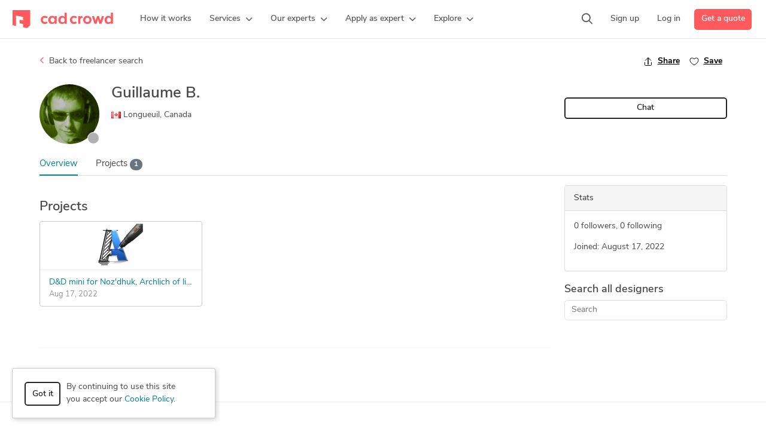

--- FILE ---
content_type: text/html; charset=UTF-8
request_url: https://www.cadcrowd.com/profile/106080-guillaumeb1
body_size: 10544
content:
<!DOCTYPE html>
<html lang="en" dir="ltr" prefix="fb: http://www.facebook.com/2008/fbml">
<head>
    <!--    <meta http-equiv="Content-Security-Policy" content="style-src 'unsafe-inline' 'self' https://static.cadcrowd.com https://assets.cadcrowd.com https://client.crisp.chat https://settings.crisp.chat https://image.crisp.chat https://storage.crisp.chat https://game.crisp.chat wss://client.relay.crisp.chat wss://stream.relay.crisp.chat"> -->

    <link rel="preconnect" href="https://static.cadcrowd.com/" crossorigin>
    <link rel="dns-prefetch" href="https://static.cadcrowd.com/">

    <meta charset="utf-8">
    <meta name="viewport" content="width=device-width, initial-scale=1.0, maximum-scale=1, user-scalable=0">

        <title>guillaumeb1 - Drafting, Design and Freelance Engineering Services in Longueuil, Canada</title>
    
    
    
            <meta property="og:title" content="guillaumeb1 - Drafting, Design and Freelance Engineering Services in Longueuil, Canada">

    <meta property="og:type" content="profile">

    <meta property="og:url" content="https://www.cadcrowd.com/profile/106080-guillaumeb1">

    <meta property="og:image" content="https://cdn.cadcrowd.com/avatars/60/80/106080.1660765879.png">
    <meta property="og:image:secure_url" content="https://cdn.cadcrowd.com/avatars/60/80/106080.1660765879.png">


<meta property="og:site_name" content="Cad Crowd">
<meta property="og:locale" content="en_US">
    
        <meta name="robots" content="noindex, nofollow">
    
    
        <link rel="apple-touch-icon-precomposed" sizes="57x57" href="https://static.cadcrowd.com/favicon/apple-touch-icon-57x57.png" />
<link rel="apple-touch-icon-precomposed" sizes="114x114" href="https://static.cadcrowd.com/favicon/apple-touch-icon-114x114.png" />
<link rel="apple-touch-icon-precomposed" sizes="72x72" href="https://static.cadcrowd.com/favicon/apple-touch-icon-72x72.png" />
<link rel="apple-touch-icon-precomposed" sizes="144x144" href="https://static.cadcrowd.com/favicon/apple-touch-icon-144x144.png" />
<link rel="apple-touch-icon-precomposed" sizes="60x60" href="https://static.cadcrowd.com/favicon/apple-touch-icon-60x60.png" />
<link rel="apple-touch-icon-precomposed" sizes="120x120" href="https://static.cadcrowd.com/favicon/apple-touch-icon-120x120.png" />
<link rel="apple-touch-icon-precomposed" sizes="76x76" href="https://static.cadcrowd.com/favicon/apple-touch-icon-76x76.png" />
<link rel="apple-touch-icon-precomposed" sizes="152x152" href="https://static.cadcrowd.com/favicon/apple-touch-icon-152x152.png" />
<link rel="icon" type="image/png" href="https://static.cadcrowd.com/favicon/favicon-196x196.png" sizes="196x196" />
<link rel="icon" type="image/png" href="https://static.cadcrowd.com/favicon/favicon-96x96.png" sizes="96x96" />
<link rel="icon" type="image/png" href="https://static.cadcrowd.com/favicon/favicon-32x32.png" sizes="32x32" />
<link rel="icon" type="image/png" href="https://static.cadcrowd.com/favicon/favicon-16x16.png" sizes="16x16" />
<link rel="icon" type="image/png" href="https://static.cadcrowd.com/favicon/favicon-128.png" sizes="128x128" />
<meta name="application-name" content="Cad Crowd"/>
<meta name="msapplication-TileColor" content="#FFFFFF" />
<meta name="msapplication-TileImage" content="https://static.cadcrowd.com/favicon/mstile-144x144.png" />
<meta name="msapplication-square70x70logo" content="https://static.cadcrowd.com/favicon/mstile-70x70.png" />
<meta name="msapplication-square150x150logo" content="https://static.cadcrowd.com/favicon/mstile-150x150.png" />
<meta name="msapplication-wide310x150logo" content="https://static.cadcrowd.com/favicon/mstile-310x150.png" />
<meta name="msapplication-square310x310logo" content="https://static.cadcrowd.com/favicon/mstile-310x310.png" />
    
    
        <link rel="canonical" href="https://www.cadcrowd.com/profile/106080-guillaumeb1">
    
    
    
    <meta name="p:domain_verify" content="93bd77c3f96101ea1305c2342a8d1357"/>


            
        <link href="https://static.cadcrowd.com/build/css/75666.b57d7c57.css" rel="stylesheet" media="screen">
<link href="https://static.cadcrowd.com/build/css/23660.31517138.css" rel="stylesheet" media="screen">
<link href="https://static.cadcrowd.com/build/css/30329.9ad182f6.css" rel="stylesheet" media="screen">
<link href="https://static.cadcrowd.com/build/css/98354.1ba5d08d.css" rel="stylesheet" media="screen">
<link href="https://static.cadcrowd.com/build/css/79375.5d427b69.css" rel="stylesheet" media="screen">
<link href="https://static.cadcrowd.com/build/css/88954.660a2107.css" rel="stylesheet" media="screen">
<link href="https://static.cadcrowd.com/build/css/profile-overview.3d3f77ea.css" rel="stylesheet" media="screen">

    
            <script type="application/ld+json">
{
    "@context": "https://schema.org",
    "@graph": [
        {
            "@type": "LocalBusiness",
            "@id": "https://www.cadcrowd.com/#localbusiness",
            "name": "Cad Crowd",
            "brand": {
                "@id": "https://www.cadcrowd.com/#organization"
            },
            "url": "https://www.cadcrowd.com",
            "logo": {
                "@type": "ImageObject",
                "url": "https://static.cadcrowd.com/themes/v5/images/logo/cc-logo-30.svg",
                "@id": "https://www.cadcrowd.com/#organizationLogo"
            },
            "image": { 
                "@id": "https://www.cadcrowd.com/#organizationLogo"
            },
            "address": {
                "@id": "https://www.cadcrowd.com/#postaladdress",
                "@type": "PostalAddress",
                "streetAddress": "1709 E Glenoaks Blvd Apt 4, Suite 4",
                "postalCode": "91206",
                "addressLocality": "Glendale",
                "addressRegion": "CA",
                "addressCountry": "US"
            },
            "email": "support@cadcrowd.com",
            "telephone": "+1.877.880.8850",
            "openingHoursSpecification": [
                { "@type": "OpeningHoursSpecification", "dayOfWeek": ["https://schema.org/Monday"], "opens": "09:00", "closes": "17:00" },
                { "@type": "OpeningHoursSpecification", "dayOfWeek": ["https://schema.org/Tuesday"], "opens": "09:00", "closes": "17:00" },
                { "@type": "OpeningHoursSpecification", "dayOfWeek": ["https://schema.org/Wednesday"], "opens": "09:00", "closes": "17:00" },
                { "@type": "OpeningHoursSpecification", "dayOfWeek": ["https://schema.org/Thursday"], "opens": "09:00", "closes": "17:00" },
                { "@type": "OpeningHoursSpecification", "dayOfWeek": ["https://schema.org/Friday"], "opens": "09:00", "closes": "17:00" },
                { "@type": "OpeningHoursSpecification", "dayOfWeek": ["https://schema.org/Saturday"], "opens": "09:00", "closes": "17:00" },
                { "@type": "OpeningHoursSpecification", "dayOfWeek": ["https://schema.org/Sunday"], "opens": "09:00", "closes": "17:00" }
            ],
            "location": {
                "@id": "https://www.cadcrowd.com/#postaladdress"
            },
            "priceRange": "$$$"
        },
        {
            "@type": "Organization",
            "@id": "https://www.cadcrowd.com/#organization",
            "name": "Cad Crowd",
            "description": "Hire a 3D designer, 3D modeler, CAD drafter, 3D artist, 3D printing design, architectural drafter, mechanical engineer, product designer, 3D rendering freelancer, interior designer, with AutoCAD & SolidWorks.",
            "url": "https://www.cadcrowd.com",
            "email": "support@cadcrowd.com",
            "telephone": "+1.877.880.8850",
            "foundingDate": "2010-01-01",
            "numberOfEmployees": { "@type": "QuantitativeValue", "value": 20 },
            "logo": {
                "@id": "https://www.cadcrowd.com/#organizationLogo"
            },
            "image": {
                "@id": "https://www.cadcrowd.com/#organizationLogo"
            },
            "sameAs": [
                "https://www.facebook.com/CAD.Crowd.Group/",
                "https://x.com/cadcrowd",
                "https://www.instagram.com/cadcrowd/",
                "https://www.pinterest.com/cadcrowd/",
                "https://www.youtube.com/c/Cadcrowd",
                "https://www.linkedin.com/company/cad-crowd/",
                "https://www.trustpilot.com/review/cadcrowd.com",
                "https://www.bbb.org/ca/ab/calgary/profile/industrial-design/cad-crowd-0017-91749",
                "https://www.bbb.org/us/ca/glendale/profile/industrial-design/cad-crowd-0017-91749/addressId/47129",
                "https://www.g2.com/products/cad-crowd/reviews",
                "https://www.glassdoor.com/Overview/Working-at-Cad-Crowd-EI_IE1302377.11,20.htm",
                "https://www.reddit.com/user/cadcrowd/",
                "https://cadcrowd.quora.com/"
            ],
            "address": {
                "@id": "https://www.cadcrowd.com/#postaladdress"
            }
        }
    ]
}
</script>
    
        <script>
        var profileId = 106080;
    </script>
        <script>
    window.onerror = function(message, source, lineno, colno) {
        try {
            fetch('/error-report/submit', {
                method: 'POST',
                headers: {
                    "Accept": "application/json",
                    "Content-Type": "application/json",
                },
                body: JSON.stringify({
                    url: window.location.href,
                    message: message,
                    source: source,
                    lineno: lineno,
                    colno: colno,
                }),
            });
        } catch (e) {
            console.error(e);
        }

        return false;
    }
</script>

        <script type="text/javascript">
            var fbAppId = '';
            var config = JSON.parse('{\u0022referralSources\u0022:{\u00222\u0022:\u0022Search engine results\u0022,\u00223\u0022:\u0022Referral from friend or colleague\u0022,\u00224\u0022:\u0022Blog or magazine article\u0022,\u002210\u0022:\u0022Social media (X, LinkedIn, Facebook, etc.)\u0022,\u002212\u0022:\u0022Chatbot (ChatGPT, Gemini, Grok, etc.)\u0022,\u00229\u0022:\u0022Other\u0022},\u0022recaptchaKey\u0022:\u00226Lc85gETAAAAAABoqm2KlAOKI9CGwf0A2Gi0aP9j\u0022,\u0022googleAppId\u0022:\u0022603269327615-4d3m95i30espdg9kiehqgho2qph85hag.apps.googleusercontent.com\u0022,\u0022googleApiKey\u0022:\u0022AIzaSyAN2A9WOEd3gwBAD149TLupbHBOvlJ_fO8\u0022,\u0022themePath\u0022:\u0022\\\/themes\\\/v5\\\/\u0022,\u0022staticBaseUrl\u0022:\u0022https:\\\/\\\/static.cadcrowd.com\u0022}');
            var notificationsPermissionBannerEnabled = false; // it's not user-specific
            var currentRoute = 'profile';
            var hideChat = false;
            var supportedAdminActions = JSON.parse('{\u0022edit\u0022:\u0022Edit\u0022}');
        </script>
    
    </head>
<body class="no-touch ">
        <div id="authApp"></div>
    
    <!-- Google Tag Manager (noscript) -->
        <noscript><iframe src="https://www.googletagmanager.com/ns.html?id=GTM-NLTKRNS"
                          height="0" width="0" style="display:none;visibility:hidden"></iframe></noscript>
        <!-- End Google Tag Manager (noscript) -->
    
            <div id="navbarPrimaryWrap">
    <nav class="navbar navbar-default navbar-primary navbar-expand-lg" id="navbarPrimary">
        <div class="navbar-container container-fluid">
            <button class="navbar-toggler collapsed" type="button"
                    data-bs-toggle="collapse"
                    data-bs-target="#navbarMainMenuMobile"
                    aria-controls="navbarMainMenuMobile"
                    aria-expanded="false"
                    aria-label="Toggle navigation"
            >
                <span class="icon-bar icon-bar-1"></span>
                <span class="icon-bar icon-bar-2"></span>
                <span class="icon-bar icon-bar-3"></span>
            </button>

            <a class="navbar-brand navbar-brand-mobile d-lg-none" href="/">
                <img src="https://static.cadcrowd.com/build/img/cc-logo-30.8a7a21c8.svg" width="168" height="30" alt="Cad Crowd">
            </a>

            <a class="navbar-brand navbar-brand-desktop d-none d-lg-flex" href="/" id="navbarBrandDesktop">
                <img src="https://static.cadcrowd.com/build/img/cc-logo-only-30.67c08a26.svg" width="30" height="30" alt="Cad Crowd" class="d-xl-none">
                <img src="https://static.cadcrowd.com/build/img/cc-logo-30.8a7a21c8.svg" width="168" height="30" alt="Cad Crowd" class="d-none d-xl-block">
            </a>

            <div class="collapse navbar-collapse navbar-main-menu-desktop" id="navbarMainMenuDesktop">
                <ul class="navbar-nav me-auto">
                </ul>
            </div>

            <div class="navbar-right-menu-mobile d-lg-none" id="navbarRightMenuMobile">
            </div>

            <div class="navbar-right-menu-desktop d-none d-lg-flex" id="navbarRightMenuDesktop">
                <ul class="navbar-nav me-auto">
                </ul>
            </div>
        </div>
    </nav>

    <div class="collapse navbar-collapse navbar-main-menu-mobile d-lg-none" id="navbarMainMenuMobile">
        <div class="container-fluid">
            <div class="menu-content">
                <ul class="navbar-nav me-auto mb-2 mb-lg-0">
                </ul>
                <div class="actions-wrap d-grid gap-2 mt-4">
                </div>
            </div>
        </div>
    </div>
</div>


<script>
    var navbarHtmlCache = window.localStorage.getItem('navbar_html_cache');

    if (navbarHtmlCache) {
        document.getElementById('navbarPrimaryWrap').innerHTML = navbarHtmlCache;
    }
</script>
    
    <nav id="navbarSecondary" class="navbar navbar-default navbar-secondary fixed-top d-none">
    <div class="container">
        <div class="navbar-header">
            <div class="user-avatar-wrap">
                <img src="https://cdn.cadcrowd.com/avatars/60/80/106080.1660765879.png" class="rounded-circle user-avatar" width="40" height="40" alt="">
            </div>
        </div>

        <div class="profile-info">
            <h4 class="profile-name">
                guillaumeb1
                            </h4>
                    </div>

        <ul class="nav navbar-nav">
            <li class="navbar-cta">
                <a href="/quote" class="btn btn-primary track-click" data-track="event">Get a quote</a>
            </li>
        </ul>
    </div><!-- /.container -->
</nav>
<div class="user-profile-wrap">
    
    <div class="profile-header-wrap">
    <div class="container">
        <div class="profile-header">
            <div class="row">
                <div class="modal fade" id="shareModal" tabindex="-1" role="dialog" aria-labelledby="shareModalTitle"
    aria-hidden="true">
<div class="modal-dialog modal-dialog-centered modal-fullscreen-md-down" role="document">
        <div class="modal-content">
<div class="modal-header justify-content-end border-bottom-0">
                <button type="button" class="btn-close" data-bs-dismiss="modal" aria-label="Close"></button>
            </div>
<div class="modal-body share-modal-body w-100 pt-0">
                <div class="container-fluid">
                    <div class="row">
                        <div class="col-12">
                            <h4 class="text-center share-modal-title">Share with friends & colleagues</h4>
                                                        <div class="share-content d-flex align-items-center">
                                <img src="https://cdn.cadcrowd.com/avatars/60/80/106080.1660765879.png" width="64" height="64" class="content-item-image img-fluid" alt="">
                                <div class="share-content-title">
                                    guillaumeb1 profile on Cad Crowd
                                </div>
                            </div>
                                                        <div class="share-buttons">
                                <div class="button-items copy-link-btn">
                                    <button type="button" id="copyLink">
                                        <div class="button-image">
                                            <svg xmlns="http://www.w3.org/2000/svg" viewBox="0 0 32 32" aria-hidden="true" role="presentation" focusable="false" style="display: block; height: 32px; width: 32px; fill: currentcolor;"><path d="M25 5a4 4 0 0 1 4 4v17a5 5 0 0 1-5 5H12a5 5 0 0 1-5-5V10a5 5 0 0 1 5-5h13zm0 2H12a3 3 0 0 0-3 3v16a3 3 0 0 0 3 3h12a3 3 0 0 0 3-3V9a2 2 0 0 0-2-2zm-3-6v2H11a6 6 0 0 0-5.996 5.775L5 9v13H3V9a8 8 0 0 1 7.75-7.996L11 1h11z"></path></svg>
                                        </div>
                                        <div class="button-text">
                                            Copy link
                                        </div>
                                    </button>
                                </div>
                                <div class="button-items email-btn">
    <a href="mailto:?body=Check%20the%20guillaumeb1%20designer%20profile%20on%20Cad%20Crowd%20-%20https%3A%2F%2Fwww.cadcrowd.com%2Fprofile%2F106080-guillaumeb1" target="_blank">
        <div class="button-image">
            <svg viewBox="0 0 32 32" xmlns="http://www.w3.org/2000/svg" aria-hidden="true" role="presentation" focusable="false" style="display: block; fill: none; height: 32px; width: 32px; stroke: currentcolor; stroke-width: 2; overflow: visible;">
                <g fill="none">
                    <rect height="24" rx="4" width="28" x="2" y="4"></rect>
                    <path d="m3 6 10.416231 8.813734c1.4913834 1.2619398 3.6761546 1.2619398 5.167538 0l10.416231-8.813734"></path>
                </g>
            </svg>
        </div>
        <div class="button-text">
            Email
        </div>
    </a>
</div>
<div class="button-items message-btn">
    <a href="sms:?body=Check%20the%20guillaumeb1%20designer%20profile%20on%20Cad%20Crowd%20-%20https%3A%2F%2Fwww.cadcrowd.com%2Fprofile%2F106080-guillaumeb1">
        <div class="button-image">
            <svg viewBox="0 0 32 32" xmlns="http://www.w3.org/2000/svg" aria-hidden="true" role="presentation" focusable="false" style="display: block; height: 32px; width: 32px;">
                <defs>
                    <linearGradient x1="50.794%" y1="93.362%" x2="50.794%" y2="12.41%" id="imessagegradient">
                        <stop stop-color="#0CBD2A" offset="0%"></stop>
                        <stop stop-color="#5BF675" offset="100%"></stop>
                    </linearGradient>
                </defs>
                <g>
                    <path d="M2 0h28a2 2 0 0 1 2 2v28a2 2 0 0 1-2 2H2a2 2 0 0 1-2-2V2a2 2 0 0 1 2-2z" fill="url(#imessagegradient)"></path>
                    <path d="M15.796 5.469c-6.404 0-11.595 4.324-11.595 9.658.005 3.39 2.143 6.528 5.633 8.27-.457 1.023-1.142 1.983-2.028 2.838 1.717-.3 3.329-.934 4.71-1.85 1.064.264 2.17.399 3.28.4 6.404 0 11.596-4.324 11.596-9.658S22.2 5.47 15.796 5.47z" fill="#FFF"></path>
                </g>
            </svg>
        </div>
        <div class="button-text">
            Messages
        </div>
    </a>
</div>
<div class="button-items whatsapp-btn">
    <a href="https://web.whatsapp.com/send?text=Check%20the%20guillaumeb1%20designer%20profile%20on%20Cad%20Crowd%20-%20https%3A%2F%2Fwww.cadcrowd.com%2Fprofile%2F106080-guillaumeb1" target="_blank">
        <div class="button-image">
            <svg viewBox="0 0 32 32" xmlns="http://www.w3.org/2000/svg" aria-hidden="true" role="presentation" focusable="false" style="display: block; height: 32px; width: 32px;">
                <path d="m32 0v32h-32v-32z" fill="#25d366"></path>
                <path d="m4 28 1.695-6.163a11.824 11.824 0 0 1 -1.595-5.946c.003-6.556 5.364-11.891 11.95-11.891a11.903 11.903 0 0 1 8.453 3.488 11.794 11.794 0 0 1 3.497 8.414c-.003 6.557-5.363 11.892-11.95 11.892-2 0-3.97-.5-5.715-1.448zm6.628-3.807c1.684.995 3.292 1.591 5.418 1.592 5.474 0 9.933-4.434 9.936-9.885.002-5.462-4.436-9.89-9.928-9.892-5.478 0-9.934 4.434-9.936 9.884 0 2.225.654 3.891 1.754 5.634l-1.002 3.648 3.76-.98h-.002zm11.364-5.518c-.074-.123-.272-.196-.57-.344-.296-.148-1.754-.863-2.027-.96-.271-.1-.469-.149-.667.147-.198.295-.767.96-.94 1.157s-.346.222-.643.074c-.296-.148-1.253-.46-2.386-1.466-.881-.783-1.477-1.75-1.65-2.045s-.018-.455.13-.602c.134-.133.296-.345.445-.518.15-.17.2-.294.3-.492.098-.197.05-.37-.025-.518-.075-.147-.668-1.6-.915-2.19-.241-.577-.486-.499-.668-.508l-.569-.01a1.09 1.09 0 0 0 -.79.37c-.272.296-1.039 1.01-1.039 2.463s1.064 2.857 1.211 3.054c.15.197 2.092 3.18 5.068 4.458.708.304 1.26.486 1.69.622.712.224 1.359.193 1.87.117.57-.084 1.755-.714 2.002-1.404.248-.69.248-1.28.173-1.405z" fill="#FFF"></path>
            </svg>
        </div>
        <div class="button-text">
            WhatsApp
        </div>
    </a>
</div>
<div class="button-items messenger-btn">
    <a href="https://www.facebook.com/dialog/send?link=https%3A%2F%2Fwww.cadcrowd.com%2Fprofile%2F106080-guillaumeb1&amp;app_id=366040276789345&amp;redirect_uri=https%3A%2F%2Fwww.cadcrowd.com%2Fprofile%2F106080-guillaumeb1" target="_blank">
        <div class="button-image">
            <svg viewBox="0 0 32 32" xmlns="http://www.w3.org/2000/svg" aria-hidden="true" role="presentation" focusable="false" style="display: block; height: 32px; width: 32px;">
                <defs>
                    <radialGradient cx="19.25%" cy="99.447%" fx="19.25%" fy="99.447%" r="108.96%" gradientTransform="scale(1 .99991)" id="fbmessengera">
                        <stop stop-color="#09F" offset="0%"></stop>
                        <stop stop-color="#A033FF" offset="60.98%"></stop>
                        <stop stop-color="#FF5280" offset="93.48%"></stop>
                        <stop stop-color="#FF7061" offset="100%"></stop>
                    </radialGradient>
                </defs>
                <path fill="#FFF" d="M32 0v32H0V0z"></path>
                <path d="M16 4C9.241 4 4 8.953 4 15.64c0 3.498 1.434 6.522 3.768 8.61.195.174.315.42.321.684l.066 2.136a.96.96 0 0 0 1.347.849l2.382-1.05a.964.964 0 0 1 .642-.048c1.095.3 2.259.462 3.474.462 6.759 0 12-4.953 12-11.64S22.759 4 16 4z" fill="url(#fbmessengera)"></path>
                <path d="M8.794 19.045l3.525-5.592a1.8 1.8 0 0 1 2.604-.48l2.805 2.103a.72.72 0 0 0 .867-.003l3.786-2.874c.504-.384 1.164.222.828.759l-3.528 5.589a1.8 1.8 0 0 1-2.604.48l-2.805-2.103a.72.72 0 0 0-.867.003l-3.786 2.874c-.504.384-1.164-.219-.825-.756z" fill="#FFF"></path>
            </svg>
        </div>
        <div class="button-text">
            Messenger
        </div>
    </a>
</div>
<div class="button-items facebook-btn">
    <a href="https://facebook.com/sharer.php?u=https%3A%2F%2Fwww.cadcrowd.com%2Fprofile%2F106080-guillaumeb1" target="_blank">
        <div class="button-image">
            <svg viewBox="0 0 32 32" xmlns="http://www.w3.org/2000/svg" aria-hidden="true" role="presentation" focusable="false" style="display: block; height: 32px; width: 32px;">
                <path fill="#1877F2" d="M32 0v32H0V0z"></path>
                <path d="M22.938 16H18.5v-3.001c0-1.266.62-2.499 2.607-2.499h2.018V6.562s-1.831-.312-3.582-.312c-3.654 0-6.043 2.215-6.043 6.225V16H9.436v4.625H13.5V32h5V20.625h3.727l.71-4.625z" fill="#FFF"></path>
            </svg>
        </div>
        <div class="button-text">
            Facebook
        </div>
    </a>
</div>
<div class="button-items twitter-btn">
    <a href="https://x.com/intent/tweet?text=Check%20the%20guillaumeb1%20designer%20profile%20on%20Cad%20Crowd%20-%20https%3A%2F%2Fwww.cadcrowd.com%2Fprofile%2F106080-guillaumeb1" target="_blank">
        <div class="button-image">
            <svg xmlns="http://www.w3.org/2000/svg" xmlns:xlink="http://www.w3.org/1999/xlink" x="0px" y="0px" viewBox="0 0 1227 1227" aria-hidden="true" role="presentation" focusable="false" style="display: block; height: 30px; width: 30px;">
                <path d="M730.2,519.3L1176.9,0H1071L683.1,450.9L373.3,0H16l468.5,681.8L16,1226.4h105.9l409.6-476.2l327.2,476.2H1216L730.2,519.3 L730.2,519.3z M585.2,687.8l-47.5-67.9L160,79.7h162.6l304.8,436l47.5,67.9l396.2,566.7H908.5L585.2,687.8L585.2,687.8z" fill="black"/>
            </svg>
        </div>
        <div class="button-text">
            X.com
        </div>
    </a>
</div>
<div class="button-items linkedin-btn">
    <a href="https://www.linkedin.com/shareArticle?mini=true&amp;url=https%3A%2F%2Fwww.cadcrowd.com%2Fprofile%2F106080-guillaumeb1&amp;title=Check%20the%20guillaumeb1%20designer%20profile%20on%20Cad%20Crowd%20-%20https%3A%2F%2Fwww.cadcrowd.com%2Fprofile%2F106080-guillaumeb1&amp;source=CadCrowd" target="_blank">
        <div class="button-image">
            <svg xmlns="http://www.w3.org/2000/svg" viewBox="0 0 48 48" width="32px" height="32px">
                <path fill="#0288D1" d="M42,37c0,2.762-2.238,5-5,5H11c-2.761,0-5-2.238-5-5V11c0-2.762,2.239-5,5-5h26c2.762,0,5,2.238,5,5V37z" />
                <path fill="#FFF" d="M12 19H17V36H12zM14.485 17h-.028C12.965 17 12 15.888 12 14.499 12 13.08 12.995 12 14.514 12c1.521 0 2.458 1.08 2.486 2.499C17 15.887 16.035 17 14.485 17zM36 36h-5v-9.099c0-2.198-1.225-3.698-3.192-3.698-1.501 0-2.313 1.012-2.707 1.99C24.957 25.543 25 26.511 25 27v9h-5V19h5v2.616C25.721 20.5 26.85 19 29.738 19c3.578 0 6.261 2.25 6.261 7.274L36 36 36 36z" />
            </svg>
        </div>
        <div class="button-text">
            Linkedin
        </div>
    </a>
</div>
                                                            </div>
                        </div>
                    </div>
                </div>
            </div>
        </div>
    </div>
</div>
                <div class="col-md-12">
                    <div class="profiles-search-wrap">
                        <a href="/profiles" class="profiles-search-link" id="profiles_search_link"><i
                                class="icon far fa-angle-left"></i> Back to freelancer search</a>
                        <div class="profile-details-share-save sidebar justify-content-end mt-0">
                            <div class="sidebar-item">
                                <a id="btnSharePopup" href="javascript:void(0)">
                                    <svg viewBox="0 0 32 32" xmlns="http://www.w3.org/2000/svg" aria-hidden="true"
                                         role="presentation" focusable="false"
                                         style="display: block; fill: none; height: 16px; width: 16px; stroke: currentcolor; stroke-width: 2; overflow: visible;">
                                        <g fill="none">
                                            <path d="M27 18v9a2 2 0 0 1-2 2H7a2 2 0 0 1-2-2v-9"></path>
                                            <path d="M16 3v23V3z"></path>
                                            <path d="M6 13l9.293-9.293a1 1 0 0 1 1.414 0L26 13"></path>
                                        </g>
                                    </svg>
                                    <span>Share</span>
                                </a>
                            </div>
                                                            <div class="sidebar-item">
                                    <a id="btnFollow" href="javascript:void(0)"
                                       class="follow-button js-login-open"
                                       data-next="same" data-user="106080">
                                        <svg viewBox="0 0 32 32" xmlns="http://www.w3.org/2000/svg" aria-hidden="true"
                                             role="presentation" focusable="false"
                                             style="display: block; fill: none; height: 16px; width: 16px; stroke: currentcolor; stroke-width: 2; overflow: visible;">
                                            <path
                                                d="m16 28c7-4.733 14-10 14-17 0-1.792-.683-3.583-2.05-4.95-1.367-1.366-3.158-2.05-4.95-2.05-1.791 0-3.583.684-4.949 2.05l-2.051 2.051-2.05-2.051c-1.367-1.366-3.158-2.05-4.95-2.05-1.791 0-3.583.684-4.949 2.05-1.367 1.367-2.051 3.158-2.051 4.95 0 7 7 12.267 14 17z">
                                            </path>
                                        </svg>
                                        <span class="if-inactive"><span class="text">Save</span></span>
                                        <span class="if-active"><span class="text">Saved</span></span>
                                    </a>
                                </div>
                                                    </div>
                    </div>
                </div>
                <div
                    class="col-md-9">

                    <div class="user-row">

                        <div class="user-avatar-info-wrap">

                            <div class="user-avatar-info">
                                <div class="user-avatar-wrap">
                                    <img src="https://cdn.cadcrowd.com/avatars/60/80/106080.1660765879.png" width="100" height="100" alt="" class="rounded-circle user-avatar">
                                    <div id="profileHeaderAvatarOnlineIndicator" data-id="106080"></div>
                                </div>
                                <div class="user-info">
                                    <h1>
                                        Guillaume B.
                                                                            </h1>
                                    
                                    <div class="user-location">
                                                                                    <img class="country-flag"
                                                 src="/images/countries/ca.png" width="16"
                                                 height="11" alt="CA">
                                                                                            Longueuil,
                                                                                        Canada
                                                                            </div>
                                                                    </div><!-- .user-info -->
                            </div><!-- .user-avatar-info -->
                        </div><!-- .user-avatar-info-wrap -->

                                            </div><!-- .user-info-wrap -->

                                    </div><!-- .col -->
                                    <div class="col-md-3">
                        <div class="profile-actions-wrap d-grid gap-1">
                                                                                        <form action="/inbox/create-conversation" class="mt-2" method="post">
                                    <input type="hidden" name="id_user" value="106080">
                                    <input type="hidden" name="_token" value="" autocomplete="off">
                                    <button class="btn btn-outline-dark  js-login-open"
                                            type="submit" style="width:100%;">Chat
                                    </button>
                                </form>
                                                                                </div><!-- .profile-actions-wrap -->
                    </div>
                    <!-- .col -->
                            </div><!-- .row -->
        </div><!-- .profile-header -->
    </div><!-- .container -->
</div><!-- .profile-header-wrap -->


    <div class="profile-menu-wrap">
    <div class="container">
        <ul id="profileMenu" class="profile-menu nav nav-tabs alt nav-tabs-compact">
            <li class="nav-item" role="presentation">
                <a href="https://www.cadcrowd.com/profile/106080-guillaumeb1" class="nav-link active">Overview</a>
            </li>
            <li class="nav-item" role="presentation">
                <a href="https://www.cadcrowd.com/profile/106080-guillaumeb1/projects"  class="nav-link">Projects <span class="badge rounded-pill bg-secondary d-none d-md-inline-block">1</span></a>
            </li>
        </ul>
    </div>
</div>

    <div class="profile-content-wrap">
        <div class="container">
            <div class="tab-content">




                        <div class="row">
                            <div class="col-md-8 col-lg-9">
                                
                                <div class="profile-overview-content">

                                    
                                    
                                    
                                    
                                                                            <div class="profile-contests">
                                            <h2>Projects</h2>

                                            <div class="project-tiles has-sidebar clearfix">
                                                <div class="project-tile-wrap">
        <div class="project-tile">

    <div class="project-image">
        <a href="/contest/3023-dandd-mini-for-nozdhuk-archlich-of-life" title="No designs">
            <img src="/images/graphic_design.png" alt="No designs" width="80" height="80" border="0" />
        </a>
    </div>

    <div class="thumbnail-description">
        <a href="/contest/3023-dandd-mini-for-nozdhuk-archlich-of-life" title="D&amp;D mini for Noz&#039;dhuk, Archlich of life">
            D&amp;D mini for Noz&#039;dhuk, Archlich of life
        </a>
    </div>
    <div class="project-date">
        <time class="timeago" datetime="2022-08-17T19:52:33+00:00">Aug 17, 2022</time>
    </div>
</div>
    </div>
                                            </div>

                                                                                    </div>
                                    
                                    
                                    

                                    
                                                                    </div><!-- .profile-overview-content -->
                                <div class="mb-5">
                                    <hr class="separator">
                                    <div class="row">
    <div class="col-md-12">
        <div id="userReviews" style="position: relative; top: -80px;"></div><!-- for URL anchor -->
        <div id="userReviewsApp" data-id="106080"></div>
    </div>
</div>
                                </div>
                            </div><!-- .col -->
                            <div class="col-md-4 col-lg-3">
                                <div class="profile-sidebar">
    


    <div class="panel panel-default">
        <div class="panel-heading">
            Stats
        </div>
        <div class="panel-body">
            <div class="profile-info">
                <p class="follow-count">
                    <span class="value">0</span> followers,
                    <span class="value">0</span> following
                </p>
                <div class="d-none d-md-block">
                                        <p>Joined: August 17, 2022</p>
                    <div id="extra_profile_info_wrap">
                                    </div>
                </div>
            </div>
        </div>
    </div>




    <div class="d-md-none mb-2"><div class="row">
    <div class="col-md-12">
        <div id="userReviews" style="position: relative; top: -80px;"></div><!-- for URL anchor -->
        <div id="userReviewsApp" data-id="106080"></div>
    </div>
</div>
</div>
    <div class="designers-search-wrap">
        <form method="get" action="/profiles" class="designers-search-form">
            <label class="h4" for="designers_search_input">Search all designers</label>
            <input type="text" id="designers_search_input" name="q" class="form-control" placeholder="Search">
            <button type="submit" class="visually-hidden"><i class="fas fa-search"></i></button>
        </form>

        <ul class="designers-search-suggestions">
        </ul>
    </div>
</div><!-- .profile-sidebar -->
                            </div><!-- .col-sm-4 -->
                        </div><!-- .row -->





            </div>
        </div><!-- .container -->
    </div><!-- .profile-container-wrap -->

    <div id="visitsApp" data-id="106080"></div>
</div><!-- .user-profile-wrap -->



                    <footer class="footer-v3 footer-v2 ">
<div class="footer-content-wrap">
    <div class="container">
        <hr aria-hidden="true">
        <div class="footer-columns-wrap">
            <div class="footer-columns" id="footerColumns">
                <div class="footer-column">
                    <div class="column-header" role="button" data-bs-toggle="collapse" data-parent="#footerColumns" href="#footerServices" aria-expanded="false" aria-controls="footerServices">
                        <i class="icon fas fa-chevron-down"></i>
                        How it works
                    </div>
                    <div class="column-content collapse" id="footerServices">
                        <ul class="footer-list list-unstyled">
                                                    <li>
                                <a href="/how-it-works" title="How it works">How it works</a>
                            </li>
                                                    <li>
                                <a href="/how-it-works/private" title="Managed services">Managed services</a>
                            </li>
                                                    <li>
                                <a href="/how-it-works/contests" title="Design contests">Design contests</a>
                            </li>
                                                    <li>
                                <a href="/how-it-works/cad-services" title="CAD services">CAD services</a>
                            </li>
                                                    <li>
                                <a href="/3d-modeling-design" title="3D modeling services">3D modeling services</a>
                            </li>
                                                    <li>
                                <a href="/programmers-and-developers" title="Programmers &amp; developers">Programmers &amp; developers</a>
                            </li>
                                                    <li>
                                <a href="/how-it-works/manufacturing" title="Manufacturing services">Manufacturing services</a>
                            </li>
                                                    <li>
                                <a href="/discover" title="All services">All services</a>
                            </li>
                                                </ul>
                    </div>
                </div><!-- .footer-column -->
                <div class="footer-column">
                    <div class="column-header" role="button" data-bs-toggle="collapse" data-parent="#footerColumns" href="#footerBrowse" aria-expanded="false" aria-controls="footerBrowse">
                        <i class="icon fas fa-chevron-down"></i>
                        Browse
                    </div>
                    <div class="column-content collapse" id="footerBrowse">
                        <ul class="footer-list list-unstyled">
                                                        <li>
                                <a href="/profiles"  title="Find freelance experts">Find freelance experts</a>
                            </li>
                                                        <li>
                                <a href="/jobs/search"  title="Find freelance jobs">Find freelance jobs</a>
                            </li>
                                                        <li>
                                <a href="/services"  title="Service offers">Service offers</a>
                            </li>
                                                        <li>
                                <a href="/projects"  title="Design contests">Design contests</a>
                            </li>
                                                        <li>
                                <a href="/jobs"  title="Find remote jobs worldwide">Find remote jobs worldwide</a>
                            </li>
                                                        <li>
                                <a href="/jobs/l/us"  title="Find remote jobs in USA">Find remote jobs in USA</a>
                            </li>
                                                        <li>
                                <a href="/3d-models"  title="3D models">3D models</a>
                            </li>
                                                        <li>
                                <a href="/hire"  title="CAD designers by skill">CAD designers by skill</a>
                            </li>
                                                        <li>
                                <a href="/l/us"  title="CAD designers in USA">CAD designers in USA</a>
                            </li>
                                                        <li>
                                <a href="/l/ca"  title="CAD designers in Canada">CAD designers in Canada</a>
                            </li>
                                                        <li>
                                <a href="/l/gb"  title="CAD designers in UK">CAD designers in UK</a>
                            </li>
                                                        <li>
                                <a href="/l/au"  title="CAD designers in Australia">CAD designers in Australia</a>
                            </li>
                                                        <li>
                                <a href="/l"  title="All countries">All countries</a>
                            </li>
                                                        <li>
                                <a href="/sitemap"  title="Sitemap">Sitemap</a>
                            </li>
                                                    </ul>
                    </div>
                </div><!-- .footer-column -->
                <div class="footer-column">
                    <div class="column-header" role="button" data-bs-toggle="collapse" data-parent="#footerColumns" href="#footerCompany" aria-expanded="false" aria-controls="footerCompany">
                        <i class="icon fas fa-chevron-down"></i>
                        Company
                    </div>
                    <div class="column-content collapse" id="footerCompany">
                        <ul class="footer-list list-unstyled">
                                                        <li>
                                <a href="/company/about"  title="About us">About us</a>
                            </li>
                                                        <li>
                                <a href="/company/press"  title="Press &amp; news">Press &amp; news</a>
                            </li>
                                                        <li>
                                <a href="/company/media"  title="Media kit">Media kit</a>
                            </li>
                                                        <li>
                                <a href="/company/testimonials"  title="Testimonials">Testimonials</a>
                            </li>
                                                        <li>
                                <a href="/contact"  title="Contact us">Contact us</a>
                            </li>
                                                        <li>
                                <a href="/page/termsofservice"  title="Terms of service">Terms of service</a>
                            </li>
                                                        <li>
                                <a href="/page/privacypolicy"  title="Privacy policy">Privacy policy</a>
                            </li>
                                                    </ul>
                    </div>
                </div><!-- .footer-column -->
                <div class="footer-column">
                    <div class="column-header" role="button" data-bs-toggle="collapse" data-parent="#footerColumns" href="#footerResources" aria-expanded="false" aria-controls="footerResources">
                        <i class="icon fas fa-chevron-down"></i>
                        Resources
                    </div>
                    <div class="column-content collapse" id="footerResources">
                        <div class="clearfix">
                            <ul class="footer-list list-unstyled">
                                                                <li>
                                    <a href="/contact"  title="Contact support">Contact support</a>
                                </li>
                                                                <li>
                                    <a href="/blog/"  title="Blog">Blog</a>
                                </li>
                                                                <li>
                                    <a href="/forum"  title="Forum">Forum</a>
                                </li>
                                                                <li>
                                    <a href="/help/buyers/"  title="Client help">Client help</a>
                                </li>
                                                                <li>
                                    <a href="/help/designers/"  title="Expert help">Expert help</a>
                                </li>
                                                                <li>
                                    <a href="/designers"  title="Expert sign up">Expert sign up</a>
                                </li>
                                                            </ul>

                            <div class="d-none d-lg-block">

                                <div class="badges">
                                    <a href="https://www.bbb.org/ca/ab/calgary/profile/industrial-design/cad-crowd-0017-91749" target="_blank">
                                        <img loading="lazy" data-src="https://static.cadcrowd.com/themes/v5/images/logo/bbb-accredited.svg" class="lazyload" width="193" height="52" alt="BBB Accredited Business A+">
                                    </a>
                                    <br>
                                    <a href="https://www.trustpilot.com/review/cadcrowd.com" target="_blank">
                                        <img loading="lazy" data-src="https://static.cadcrowd.com/themes/v5/images/logo/trustpilot-2.svg" class="lazyload" width="109" height="47" alt="Trustpilot">
                                    </a>
                                    <span class="flex-item">
                                        <img loading="lazy" data-src="https://static.cadcrowd.com/themes/v5/images/logo/new/256-bit-encryption.png" class="img-ssl lazyload" width="110" height="46" alt="SSL Certificate">
                                    </span>
                                </div>
                            </div>

                        </div>
                    </div>
                </div><!-- .footer-column -->
            </div><!-- .footer-columns -->
        </div><!-- .footer-columns-wrap -->

        <div class="footer-mobile-wrap clearfix d-lg-none">
            <div class="badges">
                <a href="https://www.bbb.org/ca/ab/calgary/profile/industrial-design/cad-crowd-0017-91749" target="_blank">
                    <img loading="lazy" data-src="https://static.cadcrowd.com/themes/v5/images/logo/bbb-accredited.svg" class="lazyload" width="118" height="32" alt="BBB Accredited Business A+">
                </a>
                <a href="https://www.trustpilot.com/review/cadcrowd.com" target="_blank">
                    <img loading="lazy" data-src="https://static.cadcrowd.com/themes/v5/images/logo/trustpilot-2.svg" class="lazyload" width="88" height="38" alt="Trustpilot">
                </a>
                <span class="flex-item">
                    <img loading="lazy" data-src="https://static.cadcrowd.com/themes/v5/images/logo/new/256-bit-encryption.png" class="lazyload" width="110" height="33" alt="SSL Certificate">
                </span>
            </div>
        </div>

    </div><!-- .container -->
</div><!-- .footer-content-wrap -->

<div class="subfooter-content-wrap">
    <div class="container">
        <hr aria-hidden="true">
        <div class="row">
            <div class="col-6 col-md-8">
                <div class="row w-block-footer-address">
                    <div class="col-md-6">
                        <address>
                            <strong>+1 (877) 880-8850</strong><br>
                            <span>8:00 AM - 6:00 PM (PST) Mon-Fri</span><br>
                        </address>
                    </div>
                    <div class="col-md-6">
                        <address>
                            <span></span>Cad Crowd 1709 E Glenoaks Blvd<br>
                            <span>Suite 4, Glendale, CA </span><br>
                        </address>
                    </div>
                </div>
            </div>
            <div class="col-6 col-md-4 text-end">
                <div class="button-block-grad">
                    
                    <a href="https://www.cadcrowd.com/quote" data-track="event" class="btn btn-primary btn-lg-sm w-button-grad">Get a quote</a>
                    <p class="text-center"><a href="https://www.cadcrowd.com/how-it-works">or explore services</a></p>
                </div>
            </div><!-- .col -->
        </div><!-- .row -->
    </div><!-- .container -->
    </div><!-- .subfooter-content-wrap -->

<div class="subfooter-content-wrap-bottom">
    <div class="container">
        <hr aria-hidden="true">
                <div class="row">
            <div class="col-md-9 col-xl-10">
                <div class="copyright">
                    <span class="reserved-txt">
                        <img loading="lazy" data-src="https://static.cadcrowd.com/themes/v5/images/logo/cc-logo.svg" class="lazyload" width="21" height="21" alt="Cad Crowd" style="margin-right: 8px;">
                        &copy; 2026 Cad Crowd. All rights reserved
                    </span>
                    <span>
                        <ul class="list-inline w-list-inline">
                            <li class="w-mark d-none d-md-flex">·</li>
                            <li><a href="/page/privacypolicy">Privacy</a></li>
                            <li class="w-mark">·</li>
                            <li><a href="/page/termsofservice">Terms</a></li>
                            <li class="w-mark">·</li>
                            <li><a href="/sitemap">Sitemap</a></li>
                        </ul>
                    </span>
                </div>
            </div>
            <div class="col-md-3 col-xl-2 social-links">
                <div class="social-icons">
                    <a href="https://www.facebook.com/CAD.Crowd.Group" rel="me" target="_blank" class="social fab fa-facebook"><span class="visually-hidden">Facebook</span></a>
                    <a href="https://x.com/cadcrowd" rel="me" target="_blank" class="social fab fa-x-twitter"><span class="visually-hidden">X</span></a>
                    <a href="https://www.linkedin.com/company/cad-crowd" rel="me" target="_blank" class="social fab fa-linkedin"><span class="visually-hidden">LinkedIn</span></a>
                    <a href="/projects.rss" class="social fas fa-rss"><span class="visually-hidden">RSS</span></a>
                </div>
            </div>
        </div>
    </div>
</div>
</footer><!-- .footer -->
            
    <script type="text/javascript">
    var StickyFooter = {
        refresh: function() {
            var body = document.getElementsByTagName('body')[0];
            if (body.getAttribute('class').indexOf('sticky-footer') < 0) {
                return;
            }

            var footer = document.getElementsByTagName('footer');
            if (footer.length === 0) {
                return;
            }
            footer = footer[0];

            if (footer.offsetTop > document.documentElement.clientHeight) {
                return;
            }

            footer.style.height = 'auto';

            var outerHeight = footer.offsetHeight;
            var style = getComputedStyle(footer);
            outerHeight += parseInt(style.marginTop) + parseInt(style.marginBottom);

            body.style.marginBottom = outerHeight+'px';

            footer.style.position = 'absolute';
            footer.style.bottom = 0;
            footer.style.width = '100%';
            footer.style.height = footer.clientHeight+'px';
        }
    };

    try {
        StickyFooter.refresh();
    } catch (e) {}
</script>

            <script src="https://static.cadcrowd.com/build/js/30559.b8bbe4c69dcb3cd8.js" crossorigin defer></script>
<script src="https://static.cadcrowd.com/build/js/80671.521af6aeb3a2c8eb.js" crossorigin defer></script>
<script src="https://static.cadcrowd.com/build/js/44536.b368ad61a9de5fe9.js" crossorigin defer></script>
<script src="https://static.cadcrowd.com/build/js/83499.4ff3c6cd78a3ca7a.js" crossorigin defer></script>
<script src="https://static.cadcrowd.com/build/js/82790.8836f5b3b4259213.js" crossorigin defer></script>
<script src="https://static.cadcrowd.com/build/js/49325.93caf64dd429b35a.js" crossorigin defer></script>
<script src="https://static.cadcrowd.com/build/js/75666.888fed34b53bafa0.js" crossorigin defer></script>
<script src="https://static.cadcrowd.com/build/js/1166.eb9751ada3f80d20.js" crossorigin defer></script>
<script src="https://static.cadcrowd.com/build/js/7798.95d912607416fdf8.js" crossorigin defer></script>
<script src="https://static.cadcrowd.com/build/js/92617.d9aa4ea6207507c9.js" crossorigin defer></script>
<script src="https://static.cadcrowd.com/build/js/79357.204de971bd61be5f.js" crossorigin defer></script>
<script src="https://static.cadcrowd.com/build/js/83178.d5ceb40af7e9b4fe.js" crossorigin defer></script>
<script src="https://static.cadcrowd.com/build/js/40221.b5a1b2f92f86d646.js" crossorigin defer></script>
<script src="https://static.cadcrowd.com/build/js/90898.f8a24efe0784e9cb.js" crossorigin defer></script>
<script src="https://static.cadcrowd.com/build/js/55774.c06813fa405cdd05.js" crossorigin defer></script>
<script src="https://static.cadcrowd.com/build/js/29954.e6cd73302df4f81e.js" crossorigin defer></script>
<script src="https://static.cadcrowd.com/build/js/87246.0e0f0fcbf6151307.js" crossorigin defer></script>
<script src="https://static.cadcrowd.com/build/js/4474.6ea2fd818fa0ed07.js" crossorigin defer></script>
<script src="https://static.cadcrowd.com/build/js/98354.72b7d9daa0c555a6.js" crossorigin defer></script>
<script src="https://static.cadcrowd.com/build/js/69559.6e2ff056684fe14c.js" crossorigin defer></script>
<script src="https://static.cadcrowd.com/build/js/86733.26819985f1d6a15f.js" crossorigin defer></script>
<script src="https://static.cadcrowd.com/build/js/60518.d8383e474efd402f.js" crossorigin defer></script>
<script src="https://static.cadcrowd.com/build/js/profile-overview.921ac84a933ae6e2.js" crossorigin defer></script>

    <!-- Google Tag Manager -->
        <script>(function(w,d,s,l,i){w[l]=w[l]||[];w[l].push({'gtm.start':
                    new Date().getTime(),event:'gtm.js'});var f=d.getElementsByTagName(s)[0],
                j=d.createElement(s),dl=l!='dataLayer'?'&l='+l:'';j.async=true;j.src=
                'https://www.googletagmanager.com/gtm.js?id='+i+dl;f.parentNode.insertBefore(j,f);
            })(window,document,'script','dataLayer','GTM-NLTKRNS');</script>
        <!-- End Google Tag Manager -->
    
    </body>
</html>


--- FILE ---
content_type: text/css
request_url: https://static.cadcrowd.com/build/css/30329.9ad182f6.css
body_size: 11566
content:
/*!
 * Font Awesome Pro 6.7.2 by @fontawesome - https://fontawesome.com
 * License - https://fontawesome.com/license (Commercial License)
 * Copyright 2024 Fonticons, Inc.
 */
.fa{font-family:var(--fa-style-family, "Font Awesome 6 Pro");font-weight:var(--fa-style, 900)}.fas,.fass,.far,.fasr,.fal,.fasl,.fat,.fast,.fad,.fadr,.fadl,.fadt,.fasds,.fasdr,.fasdl,.fasdt,.fab,.fa-solid,.fa-regular,.fa-light,.fa-thin,.fa-brands,.fa-classic,.fa-duotone,.fa-sharp,.fa-sharp-duotone,.fa{-moz-osx-font-smoothing:grayscale;-webkit-font-smoothing:antialiased;display:var(--fa-display, inline-block);font-style:normal;font-variant:normal;line-height:1;text-rendering:auto}.fas::before,.fass::before,.far::before,.fasr::before,.fal::before,.fasl::before,.fat::before,.fast::before,.fad::before,.fadr::before,.fadl::before,.fadt::before,.fasds::before,.fasdr::before,.fasdl::before,.fasdt::before,.fab::before,.fa-solid::before,.fa-regular::before,.fa-light::before,.fa-thin::before,.fa-brands::before,.fa-classic::before,.fa-duotone::before,.fa-sharp::before,.fa-sharp-duotone::before,.fa::before{content:var(--fa)}.fad::after,.fa-duotone.fa-solid::after,.fa-duotone::after,.fadr::after,.fa-duotone.fa-regular::after,.fadl::after,.fa-duotone.fa-light::after,.fadt::after,.fa-duotone.fa-thin::after,.fasds::after,.fa-sharp-duotone.fa-solid::after,.fa-sharp-duotone::after,.fasdr::after,.fa-sharp-duotone.fa-regular::after,.fasdl::after,.fa-sharp-duotone.fa-light::after,.fasdt::after,.fa-sharp-duotone.fa-thin::after{content:var(--fa--fa)}.fa-classic.fa-duotone{font-family:"Font Awesome 6 Duotone"}.fass,.fa-sharp{font-weight:900}.fad,.fa-duotone{font-weight:900}.fasds,.fa-sharp-duotone{font-weight:900}.fa-classic,.fas,.fa-solid,.far,.fa-regular,.fal,.fa-light,.fat,.fa-thin{font-family:"Font Awesome 6 Pro"}.fa-duotone,.fad,.fadr,.fadl,.fadt{font-family:"Font Awesome 6 Duotone"}.fa-brands,.fab{font-family:"Font Awesome 6 Brands"}.fa-sharp,.fass,.fasr,.fasl,.fast{font-family:"Font Awesome 6 Sharp"}.fa-sharp-duotone,.fasds,.fasdr,.fasdl,.fasdt{font-family:"Font Awesome 6 Sharp Duotone"}.fa-1x{font-size:1em}.fa-2x{font-size:2em}.fa-3x{font-size:3em}.fa-4x{font-size:4em}.fa-5x{font-size:5em}.fa-6x{font-size:6em}.fa-7x{font-size:7em}.fa-8x{font-size:8em}.fa-9x{font-size:9em}.fa-10x{font-size:10em}.fa-2xs{font-size:.625em;line-height:.1em;vertical-align:.225em}.fa-xs{font-size:.75em;line-height:.0833333337em;vertical-align:.125em}.fa-sm{font-size:.875em;line-height:.0714285718em;vertical-align:.0535714295em}.fa-lg{font-size:1.25em;line-height:.05em;vertical-align:-.075em}.fa-xl{font-size:1.5em;line-height:.0416666682em;vertical-align:-.125em}.fa-2xl{font-size:2em;line-height:.03125em;vertical-align:-.1875em}.fa-fw{text-align:center;width:1.25em}.fa-ul{list-style-type:none;margin-left:var(--fa-li-margin, 2.5em);padding-left:0}.fa-ul>li{position:relative}.fa-li{left:calc(-1*var(--fa-li-width, 2em));position:absolute;text-align:center;width:var(--fa-li-width, 2em);line-height:inherit}.fa-border{border-color:var(--fa-border-color, #eee);border-radius:var(--fa-border-radius, 0.1em);border-style:var(--fa-border-style, solid);border-width:var(--fa-border-width, 0.08em);padding:var(--fa-border-padding, 0.2em 0.25em 0.15em)}.fa-pull-left{float:left;margin-right:var(--fa-pull-margin, 0.3em)}.fa-pull-right{float:right;margin-left:var(--fa-pull-margin, 0.3em)}.fa-beat{animation-name:fa-beat;animation-delay:var(--fa-animation-delay, 0s);animation-direction:var(--fa-animation-direction, normal);animation-duration:var(--fa-animation-duration, 1s);animation-iteration-count:var(--fa-animation-iteration-count, infinite);animation-timing-function:var(--fa-animation-timing, ease-in-out)}.fa-bounce{animation-name:fa-bounce;animation-delay:var(--fa-animation-delay, 0s);animation-direction:var(--fa-animation-direction, normal);animation-duration:var(--fa-animation-duration, 1s);animation-iteration-count:var(--fa-animation-iteration-count, infinite);animation-timing-function:var(--fa-animation-timing, cubic-bezier(0.28, 0.84, 0.42, 1))}.fa-fade{animation-name:fa-fade;animation-delay:var(--fa-animation-delay, 0s);animation-direction:var(--fa-animation-direction, normal);animation-duration:var(--fa-animation-duration, 1s);animation-iteration-count:var(--fa-animation-iteration-count, infinite);animation-timing-function:var(--fa-animation-timing, cubic-bezier(0.4, 0, 0.6, 1))}.fa-beat-fade{animation-name:fa-beat-fade;animation-delay:var(--fa-animation-delay, 0s);animation-direction:var(--fa-animation-direction, normal);animation-duration:var(--fa-animation-duration, 1s);animation-iteration-count:var(--fa-animation-iteration-count, infinite);animation-timing-function:var(--fa-animation-timing, cubic-bezier(0.4, 0, 0.6, 1))}.fa-flip{animation-name:fa-flip;animation-delay:var(--fa-animation-delay, 0s);animation-direction:var(--fa-animation-direction, normal);animation-duration:var(--fa-animation-duration, 1s);animation-iteration-count:var(--fa-animation-iteration-count, infinite);animation-timing-function:var(--fa-animation-timing, ease-in-out)}.fa-shake{animation-name:fa-shake;animation-delay:var(--fa-animation-delay, 0s);animation-direction:var(--fa-animation-direction, normal);animation-duration:var(--fa-animation-duration, 1s);animation-iteration-count:var(--fa-animation-iteration-count, infinite);animation-timing-function:var(--fa-animation-timing, linear)}.fa-spin{animation-name:fa-spin;animation-delay:var(--fa-animation-delay, 0s);animation-direction:var(--fa-animation-direction, normal);animation-duration:var(--fa-animation-duration, 2s);animation-iteration-count:var(--fa-animation-iteration-count, infinite);animation-timing-function:var(--fa-animation-timing, linear)}.fa-spin-reverse{--fa-animation-direction:reverse}.fa-pulse,.fa-spin-pulse{animation-name:fa-spin;animation-direction:var(--fa-animation-direction, normal);animation-duration:var(--fa-animation-duration, 1s);animation-iteration-count:var(--fa-animation-iteration-count, infinite);animation-timing-function:var(--fa-animation-timing, steps(8))}@media (prefers-reduced-motion:reduce){.fa-beat,.fa-bounce,.fa-fade,.fa-beat-fade,.fa-flip,.fa-pulse,.fa-shake,.fa-spin,.fa-spin-pulse{animation-delay:-1ms;animation-duration:1ms;animation-iteration-count:1;transition-delay:0s;transition-duration:0s}}@keyframes fa-beat{0%,90%{transform:scale(1)}45%{transform:scale(var(--fa-beat-scale, 1.25))}}@keyframes fa-bounce{0%{transform:scale(1,1) translateY(0)}10%{transform:scale(var(--fa-bounce-start-scale-x, 1.1),var(--fa-bounce-start-scale-y, 0.9)) translateY(0)}30%{transform:scale(var(--fa-bounce-jump-scale-x, 0.9),var(--fa-bounce-jump-scale-y, 1.1)) translateY(var(--fa-bounce-height, -0.5em))}50%{transform:scale(var(--fa-bounce-land-scale-x, 1.05),var(--fa-bounce-land-scale-y, 0.95)) translateY(0)}57%{transform:scale(1,1) translateY(var(--fa-bounce-rebound, -0.125em))}64%{transform:scale(1,1) translateY(0)}to{transform:scale(1,1) translateY(0)}}@keyframes fa-fade{50%{opacity:var(--fa-fade-opacity, 0.4)}}@keyframes fa-beat-fade{0%,to{opacity:var(--fa-beat-fade-opacity, 0.4);transform:scale(1)}50%{opacity:1;transform:scale(var(--fa-beat-fade-scale, 1.125))}}@keyframes fa-flip{50%{transform:rotate3d(var(--fa-flip-x, 0),var(--fa-flip-y, 1),var(--fa-flip-z, 0),var(--fa-flip-angle, -180deg))}}@keyframes fa-shake{0%{transform:rotate(-15deg)}4%{transform:rotate(15deg)}8%,24%{transform:rotate(-18deg)}12%,28%{transform:rotate(18deg)}16%{transform:rotate(-22deg)}20%{transform:rotate(22deg)}32%{transform:rotate(-12deg)}36%{transform:rotate(12deg)}40%,to{transform:rotate(0deg)}}@keyframes fa-spin{0%{transform:rotate(0deg)}to{transform:rotate(360deg)}}.fa-rotate-90{transform:rotate(90deg)}.fa-rotate-180{transform:rotate(180deg)}.fa-rotate-270{transform:rotate(270deg)}.fa-flip-horizontal{transform:scale(-1,1)}.fa-flip-vertical{transform:scale(1,-1)}.fa-flip-both,.fa-flip-horizontal.fa-flip-vertical{transform:scale(-1,-1)}.fa-rotate-by{transform:rotate(var(--fa-rotate-angle, 0))}.fa-stack{display:inline-block;height:2em;line-height:2em;position:relative;vertical-align:middle;width:2.5em}.fa-stack-1x,.fa-stack-2x{left:0;position:absolute;text-align:center;width:100%;z-index:var(--fa-stack-z-index, auto)}.fa-stack-1x{line-height:inherit}.fa-stack-2x{font-size:2em}.fa-inverse{color:var(--fa-inverse, #fff)}.fa-shapes{--fa:"";--fa--fa:""}.fa-image{--fa:"";--fa--fa:""}.fa-frown{--fa:"";--fa--fa:""}.fa-envelope{--fa:"";--fa--fa:""}.fa-phone{--fa:"";--fa--fa:""}.fa-map-marker-smile{--fa:"";--fa--fa:""}.fa-trophy{--fa:"";--fa--fa:""}.fa-edit{--fa:"";--fa--fa:""}.fa-file-image{--fa:"";--fa--fa:""}.fa-comment-dots{--fa:"";--fa--fa:""}.fa-award{--fa:"";--fa--fa:""}.fa-user-plus{--fa:"";--fa--fa:""}.fa-comments{--fa:"";--fa--fa:""}.fa-comment{--fa:"";--fa--fa:""}.fa-file-alt{--fa:"";--fa--fa:""}.fa-cube{--fa:"";--fa--fa:""}.fa-thumbs-up{--fa:"";--fa--fa:""}.fa-hashtag{--fa:"\#";--fa--fa:"\#\#"}.fa-stopwatch{--fa:"";--fa--fa:""}.fa-trophy-star{--fa:"";--fa--fa:""}.fa-sync-alt{--fa:"";--fa--fa:""}.fa-lock-alt{--fa:"";--fa--fa:""}.fa-user-alt{--fa:"";--fa--fa:""}.fa-eye{--fa:"";--fa--fa:""}.fa-eye-slash{--fa:"";--fa--fa:""}.fa-file{--fa:"";--fa--fa:""}.fa-angle-left{--fa:"";--fa--fa:""}.fa-check{--fa:"";--fa--fa:""}.fa-times{--fa:"";--fa--fa:""}.fa-question{--fa:"\?";--fa--fa:"\?\?"}.fa-location-dot{--fa:"";--fa--fa:""}.fa-heart{--fa:"";--fa--fa:""}.fa-sliders{--fa:"";--fa--fa:""}.fa-trash-can{--fa:"";--fa--fa:""}.fa-message-dots{--fa:"";--fa--fa:""}.fa-paperclip{--fa:"";--fa--fa:""}.fa-paper-plane{--fa:"";--fa--fa:""}.fa-chevron-right{--fa:"";--fa--fa:""}.fa-exclamation-triangle{--fa:"";--fa--fa:""}.fa-cubes{--fa:"";--fa--fa:""}.fa-object-group{--fa:"";--fa--fa:""}.fa-users{--fa:"";--fa--fa:""}.fa-cogs{--fa:"";--fa--fa:""}.fa-lightbulb-on{--fa:"";--fa--fa:""}.fa-industry-alt{--fa:"";--fa--fa:""}.fa-box-full{--fa:"";--fa--fa:""}.fa-drafting-compass{--fa:"";--fa--fa:""}.fa-file-signature{--fa:"";--fa--fa:""}.fa-file-archive{--fa:"";--fa--fa:""}.fa-file-audio{--fa:"";--fa--fa:""}.fa-file-code{--fa:"";--fa--fa:""}.fa-file-excel{--fa:"";--fa--fa:""}.fa-file-pdf{--fa:"";--fa--fa:""}.fa-file-video{--fa:"";--fa--fa:""}.fa-file-word{--fa:"";--fa--fa:""}.fa-folder{--fa:"";--fa--fa:""}.fa-spinner{--fa:"";--fa--fa:""}.fa-rocket-launch{--fa:"";--fa--fa:""}.fa-box-archive{--fa:"";--fa--fa:""}.fa-calendar-clock{--fa:"";--fa--fa:""}.fa-video{--fa:"";--fa--fa:""}.fa-globe{--fa:"";--fa--fa:""}.fa-circle-check{--fa:"";--fa--fa:""}.fa-pencil{--fa:"";--fa--fa:""}.fa-plus{--fa:"\+";--fa--fa:"\+\+"}.fa-building-columns{--fa:"";--fa--fa:""}.fa-circle-question{--fa:"";--fa--fa:""}.fa-clock{--fa:"";--fa--fa:""}.fa-bolt-lightning{--fa:"";--fa--fa:""}.fa-circle-info{--fa:"";--fa--fa:""}.fa-angle-right{--fa:"";--fa--fa:""}.fa-arrow-up-from-bracket{--fa:"";--fa--fa:""}.fa-calendar-days{--fa:"";--fa--fa:""}.fa-files{--fa:"";--fa--fa:""}.fa-grip{--fa:"";--fa--fa:""}.fa-user-bounty-hunter{--fa:"";--fa--fa:""}.fa-magnifying-glass{--fa:"";--fa--fa:""}.fa-file-zipper{--fa:"";--fa--fa:""}.fa-file-lines{--fa:"";--fa--fa:""}.fa-circle{--fa:"";--fa--fa:""}.fa-alarm-clock{--fa:"";--fa--fa:""}.fa-chevron-down{--fa:"";--fa--fa:""}.fa-check-circle{--fa:"";--fa--fa:""}.fa-star{--fa:"";--fa--fa:""}.fa-code{--fa:"";--fa--fa:""}.fa-flag{--fa:"";--fa--fa:""}.fa-desktop{--fa:"";--fa--fa:""}.fa-tags{--fa:"";--fa--fa:""}.fa-cloud-download{--fa:"";--fa--fa:""}.fa-chart-line{--fa:"";--fa--fa:""}.fa-credit-card{--fa:"";--fa--fa:""}.fa-comment-plus{--fa:"";--fa--fa:""}.fa-sliders-h{--fa:"";--fa--fa:""}.fa-dollar-sign{--fa:"\$";--fa--fa:"\$\$"}.fa-cog{--fa:"";--fa--fa:""}.fa-lock{--fa:"";--fa--fa:""}.fa-hourglass-half{--fa:"";--fa--fa:""}.fa-hourglass-end{--fa:"";--fa--fa:""}.fa-calendar-alt{--fa:"";--fa--fa:""}.fa-chevron-up{--fa:"";--fa--fa:""}.fa-chevron-left{--fa:"";--fa--fa:""}.fa-crosshairs{--fa:"";--fa--fa:""}.fa-trash{--fa:"";--fa--fa:""}.fa-search{--fa:"";--fa--fa:""}.fa-cloud-upload{--fa:"";--fa--fa:""}.fa-exclamation-circle{--fa:"";--fa--fa:""}.fa-circle-xmark{--fa:"";--fa--fa:""}.fa-pen-to-square{--fa:"";--fa--fa:""}.fa-arrow-right{--fa:"";--fa--fa:""}.fa-house{--fa:"";--fa--fa:""}.fa-heading{--fa:"";--fa--fa:""}.fa-business-time{--fa:"";--fa--fa:""}.fa-calendar-star{--fa:"";--fa--fa:""}.fa-globe-americas{--fa:"";--fa--fa:""}.fa-map-marker-alt{--fa:"";--fa--fa:""}.fa-circle-play{--fa:"";--fa--fa:""}.fa-layer-group{--fa:"";--fa--fa:""}.fa-comment-edit{--fa:"";--fa--fa:""}.fa-trash-alt{--fa:"";--fa--fa:""}.fa-download{--fa:"";--fa--fa:""}.fa-message-minus{--fa:"";--fa--fa:""}.fa-retweet{--fa:"";--fa--fa:""}.fa-message-lines{--fa:"";--fa--fa:""}.fa-square-minus{--fa:"";--fa--fa:""}.fa-square-plus{--fa:"";--fa--fa:""}.fa-comment-pen{--fa:"";--fa--fa:""}.fa-scrubber{--fa:"";--fa--fa:""}.fa-industry-windows{--fa:"";--fa--fa:""}.fa-house-laptop{--fa:"";--fa--fa:""}.fa-hand{--fa:"";--fa--fa:""}.fa-rectangle-xmark{--fa:"";--fa--fa:""}.fa-user-shield{--fa:"";--fa--fa:""}.fa-rss{--fa:"";--fa--fa:""}.fa-info{--fa:"";--fa--fa:""}.fa-file-lock{--fa:"";--fa--fa:""}.fa-clipboard{--fa:"";--fa--fa:""}.fa-arrow-down{--fa:"";--fa--fa:""}.fa-arrow-up{--fa:"";--fa--fa:""}.fa-ellipsis{--fa:"";--fa--fa:""}.fa-angle-down{--fa:"";--fa--fa:""}.fa-earth-americas{--fa:"";--fa--fa:""}.fa-atom-simple{--fa:"";--fa--fa:""}.fa-briefcase{--fa:"";--fa--fa:""}.fa-alien{--fa:"";--fa--fa:""}.fa-cat-space{--fa:"";--fa--fa:""}.fa-message{--fa:"";--fa--fa:""}.fa-bell{--fa:"";--fa--fa:""}.fa-piggy-bank{--fa:"";--fa--fa:""}.fa-user-astronaut{--fa:"";--fa--fa:""}.fa-gear{--fa:"";--fa--fa:""}.fa-user-visor{--fa:"";--fa--fa:""}.fa-telescope{--fa:"";--fa--fa:""}.fa-swap-arrows{--fa:"";--fa--fa:""}.fa-screwdriver-wrench{--fa:"";--fa--fa:""}.fa-bars{--fa:"";--fa--fa:""}.fa-badge-dollar{--fa:"";--fa--fa:""}.fa-hourglass-start{--fa:"";--fa--fa:""}.fa-money-check-pen{--fa:"";--fa--fa:""}.fa-money-check-dollar{--fa:"";--fa--fa:""}.fa-money-check-dollar-pen{--fa:"";--fa--fa:""}.fa-file-check{--fa:"";--fa--fa:""}.fa-suitcase{--fa:"";--fa--fa:""}.fa-pause{--fa:"";--fa--fa:""}.fa-repeat{--fa:"";--fa--fa:""}.fa-file-contract{--fa:"";--fa--fa:""}.fa-search-minus{--fa:"";--fa--fa:""}.fa-search-plus{--fa:"";--fa--fa:""}.fa-undo{--fa:"";--fa--fa:""}.fa-redo{--fa:"";--fa--fa:""}.fa-ellipsis-v{--fa:"";--fa--fa:""}.fa-dot-circle{--fa:"";--fa--fa:""}.fa-certificate{--fa:"";--fa--fa:""}.fa-share-square{--fa:"";--fa--fa:""}.fa-slash{--fa:"";--fa--fa:""}.fa-times-circle{--fa:"";--fa--fa:""}.fa-square{--fa:"";--fa--fa:""}.fa-ellipsis-vertical{--fa:"";--fa--fa:""}.fa-xmark{--fa:"";--fa--fa:""}.fa-caret-down{--fa:"";--fa--fa:""}.fa-expand{--fa:"";--fa--fa:""}.fa-compress{--fa:"";--fa--fa:""}.fa-share-from-square{--fa:"";--fa--fa:""}.fa-user-tie{--fa:"";--fa--fa:""}.fa-school{--fa:"";--fa--fa:""}.fa-id-badge{--fa:"";--fa--fa:""}.fa-language{--fa:"";--fa--fa:""}.fa-wrench{--fa:"";--fa--fa:""}.fa-home{--fa:"";--fa--fa:""}.fa-venus-mars{--fa:"";--fa--fa:""}.fa-camera{--fa:"";--fa--fa:""}.fa-thumbtack{--fa:"";--fa--fa:""}.fa-unlock-alt{--fa:"";--fa--fa:""}.fa-quote-left{--fa:"";--fa--fa:""}.fa-reply{--fa:"";--fa--fa:""}.fa-square-check{--fa:"";--fa--fa:""}.fa-cloud-arrow-up{--fa:"";--fa--fa:""}.fa-sack-dollar{--fa:"";--fa--fa:""}.fa-lightbulb{--fa:"";--fa--fa:""}.fa-folder-open{--fa:"";--fa--fa:""}.fa-arrow-up-right-from-square{--fa:"";--fa--fa:""}.fa-circle-plus{--fa:"";--fa--fa:""}.fa-phone-flip{--fa:"";--fa--fa:""}.fa-caret-left{--fa:"";--fa--fa:""}.fa-caret-right{--fa:"";--fa--fa:""}.fa-ellipsis-h{--fa:"";--fa--fa:""}.fa-question-circle{--fa:"";--fa--fa:""}.fa-info-circle{--fa:"";--fa--fa:""}.fa-at{--fa:"\@";--fa--fa:"\@\@"}.fa-star-half{--fa:"";--fa--fa:""}.fa-pencil-alt{--fa:"";--fa--fa:""}.fa-circle-exclamation{--fa:"";--fa--fa:""}.fa-money-bill{--fa:"";--fa--fa:""}.fa-play{--fa:"";--fa--fa:""}.fa-rotate-right{--fa:"";--fa--fa:""}.fa-magnifying-glass-plus{--fa:"";--fa--fa:""}.fa-up-down-left-right{--fa:"";--fa--fa:""}.fa-creative-commons{--fa:"";--fa--fa:""}.fa-facebook-f{--fa:"";--fa--fa:""}.fa-x-twitter{--fa:"";--fa--fa:""}.fa-linkedin-in{--fa:"";--fa--fa:""}.fa-facebook{--fa:"";--fa--fa:""}.fa-linkedin{--fa:"";--fa--fa:""}.fa-reddit{--fa:"";--fa--fa:""}.fa-tumblr{--fa:"";--fa--fa:""}.fa-elementor{--fa:"";--fa--fa:""}.fa-paypal{--fa:"";--fa--fa:""}.fa-unity{--fa:"";--fa--fa:""}.fa-font-awesome{--fa:"";--fa--fa:""}.fa-clipboard-check{--fa:"";--fa--fa:""}.fa-ballot-check{--fa:"";--fa--fa:""}.fa-ufo-beam{--fa:"";--fa--fa:""}.fa-money-bill-wave{--fa:"";--fa--fa:""}.sr-only,.fa-sr-only{position:absolute;width:1px;height:1px;padding:0;margin:-1px;overflow:hidden;clip:rect(0,0,0,0);white-space:nowrap;border-width:0}.sr-only-focusable:not(:focus),.fa-sr-only-focusable:not(:focus){position:absolute;width:1px;height:1px;padding:0;margin:-1px;overflow:hidden;clip:rect(0,0,0,0);white-space:nowrap;border-width:0}
/*!
 * Font Awesome Pro 6.7.2 by @fontawesome - https://fontawesome.com
 * License - https://fontawesome.com/license (Commercial License)
 * Copyright 2024 Fonticons, Inc.
 */
:root,:host{--fa-style-family-classic:'Font Awesome 6 Pro';--fa-font-light:normal 300 1em/1 'Font Awesome 6 Pro'}@font-face{font-family:"Font Awesome 6 Pro";font-style:normal;font-weight:300;font-display:block;src:url(https://static.cadcrowd.com/build/fonts/fa-light-300.8bd8bbfb.woff2)format("woff2"),url(https://static.cadcrowd.com/build/fonts/fa-light-300.7a716c96.ttf)format("truetype")}.fal,.fa-light{font-weight:300}
/*!
 * Font Awesome Pro 6.7.2 by @fontawesome - https://fontawesome.com
 * License - https://fontawesome.com/license (Commercial License)
 * Copyright 2024 Fonticons, Inc.
 */
:root,:host{--fa-style-family-classic:'Font Awesome 6 Pro';--fa-font-regular:normal 400 1em/1 'Font Awesome 6 Pro'}@font-face{font-family:"Font Awesome 6 Pro";font-style:normal;font-weight:400;font-display:block;src:url(https://static.cadcrowd.com/build/fonts/fa-regular-400.e08efa57.woff2)format("woff2"),url(https://static.cadcrowd.com/build/fonts/fa-regular-400.3d0a8a91.ttf)format("truetype")}.far,.fa-regular{font-weight:400}
/*!
 * Font Awesome Pro 6.7.2 by @fontawesome - https://fontawesome.com
 * License - https://fontawesome.com/license (Commercial License)
 * Copyright 2024 Fonticons, Inc.
 */
:root,:host{--fa-style-family-classic:'Font Awesome 6 Pro';--fa-font-solid:normal 900 1em/1 'Font Awesome 6 Pro'}@font-face{font-family:"Font Awesome 6 Pro";font-style:normal;font-weight:900;font-display:block;src:url(https://static.cadcrowd.com/build/fonts/fa-solid-900.a1314076.woff2)format("woff2"),url(https://static.cadcrowd.com/build/fonts/fa-solid-900.04417062.ttf)format("truetype")}.fas,.fa-solid{font-weight:900}
/*!
 * Font Awesome Pro 6.7.2 by @fontawesome - https://fontawesome.com
 * License - https://fontawesome.com/license (Commercial License)
 * Copyright 2024 Fonticons, Inc.
 */
:root,:host{--fa-style-family-classic:'Font Awesome 6 Pro';--fa-font-thin:normal 100 1em/1 'Font Awesome 6 Pro'}@font-face{font-family:"Font Awesome 6 Pro";font-style:normal;font-weight:100;font-display:block;src:url(https://static.cadcrowd.com/build/fonts/fa-thin-100.c33f1264.woff2)format("woff2"),url(https://static.cadcrowd.com/build/fonts/fa-thin-100.b3536b6c.ttf)format("truetype")}.fat,.fa-thin{font-weight:100}
/*!
 * Font Awesome Pro 6.7.2 by @fontawesome - https://fontawesome.com
 * License - https://fontawesome.com/license (Commercial License)
 * Copyright 2024 Fonticons, Inc.
 */
:root,:host{--fa-style-family-brands:'Font Awesome 6 Brands';--fa-font-brands:normal 400 1em/1 'Font Awesome 6 Brands'}@font-face{font-family:"Font Awesome 6 Brands";font-style:normal;font-weight:400;font-display:block;src:url(https://static.cadcrowd.com/build/fonts/fa-brands-400.4fb2bc44.woff2)format("woff2"),url(https://static.cadcrowd.com/build/fonts/fa-brands-400.65509943.ttf)format("truetype")}.fab,.fa-brands{font-weight:400}.fa-monero{--fa:""}.fa-hooli{--fa:""}.fa-yelp{--fa:""}.fa-cc-visa{--fa:""}.fa-lastfm{--fa:""}.fa-shopware{--fa:""}.fa-creative-commons-nc{--fa:""}.fa-aws{--fa:""}.fa-redhat{--fa:""}.fa-yoast{--fa:""}.fa-cloudflare{--fa:""}.fa-ups{--fa:""}.fa-pixiv{--fa:""}.fa-wpexplorer{--fa:""}.fa-dyalog{--fa:""}.fa-bity{--fa:""}.fa-stackpath{--fa:""}.fa-buysellads{--fa:""}.fa-first-order{--fa:""}.fa-modx{--fa:""}.fa-guilded{--fa:""}.fa-vnv{--fa:""}.fa-square-js{--fa:""}.fa-js-square{--fa:""}.fa-microsoft{--fa:""}.fa-qq{--fa:""}.fa-orcid{--fa:""}.fa-java{--fa:""}.fa-invision{--fa:""}.fa-creative-commons-pd-alt{--fa:""}.fa-centercode{--fa:""}.fa-glide-g{--fa:""}.fa-drupal{--fa:""}.fa-jxl{--fa:""}.fa-dart-lang{--fa:""}.fa-hire-a-helper{--fa:""}.fa-creative-commons-by{--fa:""}.fa-unity{--fa:""}.fa-whmcs{--fa:""}.fa-rocketchat{--fa:""}.fa-vk{--fa:""}.fa-untappd{--fa:""}.fa-mailchimp{--fa:""}.fa-css3-alt{--fa:""}.fa-square-reddit{--fa:""}.fa-reddit-square{--fa:""}.fa-vimeo-v{--fa:""}.fa-contao{--fa:""}.fa-square-font-awesome{--fa:""}.fa-deskpro{--fa:""}.fa-brave{--fa:""}.fa-sistrix{--fa:""}.fa-square-instagram{--fa:""}.fa-instagram-square{--fa:""}.fa-battle-net{--fa:""}.fa-the-red-yeti{--fa:""}.fa-square-hacker-news{--fa:""}.fa-hacker-news-square{--fa:""}.fa-edge{--fa:""}.fa-threads{--fa:""}.fa-napster{--fa:""}.fa-square-snapchat{--fa:""}.fa-snapchat-square{--fa:""}.fa-google-plus-g{--fa:""}.fa-artstation{--fa:""}.fa-markdown{--fa:""}.fa-sourcetree{--fa:""}.fa-google-plus{--fa:""}.fa-diaspora{--fa:""}.fa-foursquare{--fa:""}.fa-stack-overflow{--fa:""}.fa-github-alt{--fa:""}.fa-phoenix-squadron{--fa:""}.fa-pagelines{--fa:""}.fa-algolia{--fa:""}.fa-red-river{--fa:""}.fa-creative-commons-sa{--fa:""}.fa-safari{--fa:""}.fa-google{--fa:""}.fa-square-font-awesome-stroke{--fa:""}.fa-font-awesome-alt{--fa:""}.fa-atlassian{--fa:""}.fa-linkedin-in{--fa:""}.fa-digital-ocean{--fa:""}.fa-nimblr{--fa:""}.fa-chromecast{--fa:""}.fa-evernote{--fa:""}.fa-hacker-news{--fa:""}.fa-creative-commons-sampling{--fa:""}.fa-adversal{--fa:""}.fa-creative-commons{--fa:""}.fa-watchman-monitoring{--fa:""}.fa-fonticons{--fa:""}.fa-weixin{--fa:""}.fa-shirtsinbulk{--fa:""}.fa-codepen{--fa:""}.fa-git-alt{--fa:""}.fa-lyft{--fa:""}.fa-rev{--fa:""}.fa-windows{--fa:""}.fa-wizards-of-the-coast{--fa:""}.fa-square-viadeo{--fa:""}.fa-viadeo-square{--fa:""}.fa-meetup{--fa:""}.fa-centos{--fa:""}.fa-adn{--fa:""}.fa-cloudsmith{--fa:""}.fa-opensuse{--fa:""}.fa-pied-piper-alt{--fa:""}.fa-square-dribbble{--fa:""}.fa-dribbble-square{--fa:""}.fa-codiepie{--fa:""}.fa-node{--fa:""}.fa-mix{--fa:""}.fa-steam{--fa:""}.fa-cc-apple-pay{--fa:""}.fa-scribd{--fa:""}.fa-debian{--fa:""}.fa-openid{--fa:""}.fa-instalod{--fa:""}.fa-files-pinwheel{--fa:""}.fa-expeditedssl{--fa:""}.fa-sellcast{--fa:""}.fa-square-twitter{--fa:""}.fa-twitter-square{--fa:""}.fa-r-project{--fa:""}.fa-delicious{--fa:""}.fa-freebsd{--fa:""}.fa-vuejs{--fa:""}.fa-accusoft{--fa:""}.fa-ioxhost{--fa:""}.fa-fonticons-fi{--fa:""}.fa-app-store{--fa:""}.fa-cc-mastercard{--fa:""}.fa-itunes-note{--fa:""}.fa-golang{--fa:""}.fa-kickstarter{--fa:""}.fa-square-kickstarter{--fa:""}.fa-grav{--fa:""}.fa-weibo{--fa:""}.fa-uncharted{--fa:""}.fa-firstdraft{--fa:""}.fa-square-youtube{--fa:""}.fa-youtube-square{--fa:""}.fa-wikipedia-w{--fa:""}.fa-wpressr{--fa:""}.fa-rendact{--fa:""}.fa-angellist{--fa:""}.fa-galactic-republic{--fa:""}.fa-nfc-directional{--fa:""}.fa-skype{--fa:""}.fa-joget{--fa:""}.fa-fedora{--fa:""}.fa-stripe-s{--fa:""}.fa-meta{--fa:""}.fa-laravel{--fa:""}.fa-hotjar{--fa:""}.fa-bluetooth-b{--fa:""}.fa-square-letterboxd{--fa:""}.fa-sticker-mule{--fa:""}.fa-creative-commons-zero{--fa:""}.fa-hips{--fa:""}.fa-css{--fa:""}.fa-behance{--fa:""}.fa-reddit{--fa:""}.fa-discord{--fa:""}.fa-chrome{--fa:""}.fa-app-store-ios{--fa:""}.fa-cc-discover{--fa:""}.fa-wpbeginner{--fa:""}.fa-confluence{--fa:""}.fa-shoelace{--fa:""}.fa-mdb{--fa:""}.fa-dochub{--fa:""}.fa-accessible-icon{--fa:""}.fa-ebay{--fa:""}.fa-amazon{--fa:""}.fa-unsplash{--fa:""}.fa-yarn{--fa:""}.fa-square-steam{--fa:""}.fa-steam-square{--fa:""}.fa-500px{--fa:""}.fa-square-vimeo{--fa:""}.fa-vimeo-square{--fa:""}.fa-asymmetrik{--fa:""}.fa-font-awesome{--fa:""}.fa-font-awesome-flag{--fa:""}.fa-font-awesome-logo-full{--fa:""}.fa-gratipay{--fa:""}.fa-apple{--fa:""}.fa-hive{--fa:""}.fa-gitkraken{--fa:""}.fa-keybase{--fa:""}.fa-apple-pay{--fa:""}.fa-padlet{--fa:""}.fa-amazon-pay{--fa:""}.fa-square-github{--fa:""}.fa-github-square{--fa:""}.fa-stumbleupon{--fa:""}.fa-fedex{--fa:""}.fa-phoenix-framework{--fa:""}.fa-shopify{--fa:""}.fa-neos{--fa:""}.fa-square-threads{--fa:""}.fa-hackerrank{--fa:""}.fa-researchgate{--fa:""}.fa-swift{--fa:""}.fa-angular{--fa:""}.fa-speakap{--fa:""}.fa-angrycreative{--fa:""}.fa-y-combinator{--fa:""}.fa-empire{--fa:""}.fa-envira{--fa:""}.fa-google-scholar{--fa:""}.fa-square-gitlab{--fa:""}.fa-gitlab-square{--fa:""}.fa-studiovinari{--fa:""}.fa-pied-piper{--fa:""}.fa-wordpress{--fa:""}.fa-product-hunt{--fa:""}.fa-firefox{--fa:""}.fa-linode{--fa:""}.fa-goodreads{--fa:""}.fa-square-odnoklassniki{--fa:""}.fa-odnoklassniki-square{--fa:""}.fa-jsfiddle{--fa:""}.fa-sith{--fa:""}.fa-themeisle{--fa:""}.fa-page4{--fa:""}.fa-hashnode{--fa:""}.fa-react{--fa:""}.fa-cc-paypal{--fa:""}.fa-squarespace{--fa:""}.fa-cc-stripe{--fa:""}.fa-creative-commons-share{--fa:""}.fa-bitcoin{--fa:""}.fa-keycdn{--fa:""}.fa-opera{--fa:""}.fa-itch-io{--fa:""}.fa-umbraco{--fa:""}.fa-galactic-senate{--fa:""}.fa-ubuntu{--fa:""}.fa-draft2digital{--fa:""}.fa-stripe{--fa:""}.fa-houzz{--fa:""}.fa-gg{--fa:""}.fa-dhl{--fa:""}.fa-square-pinterest{--fa:""}.fa-pinterest-square{--fa:""}.fa-xing{--fa:""}.fa-blackberry{--fa:""}.fa-creative-commons-pd{--fa:""}.fa-playstation{--fa:""}.fa-quinscape{--fa:""}.fa-less{--fa:""}.fa-blogger-b{--fa:""}.fa-opencart{--fa:""}.fa-vine{--fa:""}.fa-signal-messenger{--fa:""}.fa-paypal{--fa:""}.fa-gitlab{--fa:""}.fa-typo3{--fa:""}.fa-reddit-alien{--fa:""}.fa-yahoo{--fa:""}.fa-dailymotion{--fa:""}.fa-affiliatetheme{--fa:""}.fa-pied-piper-pp{--fa:""}.fa-bootstrap{--fa:""}.fa-odnoklassniki{--fa:""}.fa-nfc-symbol{--fa:""}.fa-mintbit{--fa:""}.fa-ethereum{--fa:""}.fa-speaker-deck{--fa:""}.fa-creative-commons-nc-eu{--fa:""}.fa-patreon{--fa:""}.fa-avianex{--fa:""}.fa-ello{--fa:""}.fa-gofore{--fa:""}.fa-bimobject{--fa:""}.fa-brave-reverse{--fa:""}.fa-facebook-f{--fa:""}.fa-square-google-plus{--fa:""}.fa-google-plus-square{--fa:""}.fa-web-awesome{--fa:""}.fa-mandalorian{--fa:""}.fa-first-order-alt{--fa:""}.fa-osi{--fa:""}.fa-google-wallet{--fa:""}.fa-d-and-d-beyond{--fa:""}.fa-periscope{--fa:""}.fa-fulcrum{--fa:""}.fa-cloudscale{--fa:""}.fa-forumbee{--fa:""}.fa-mizuni{--fa:""}.fa-schlix{--fa:""}.fa-square-xing{--fa:""}.fa-xing-square{--fa:""}.fa-bandcamp{--fa:""}.fa-wpforms{--fa:""}.fa-cloudversify{--fa:""}.fa-usps{--fa:""}.fa-megaport{--fa:""}.fa-magento{--fa:""}.fa-spotify{--fa:""}.fa-optin-monster{--fa:""}.fa-fly{--fa:""}.fa-square-bluesky{--fa:""}.fa-aviato{--fa:""}.fa-itunes{--fa:""}.fa-cuttlefish{--fa:""}.fa-blogger{--fa:""}.fa-flickr{--fa:""}.fa-viber{--fa:""}.fa-soundcloud{--fa:""}.fa-digg{--fa:""}.fa-tencent-weibo{--fa:""}.fa-letterboxd{--fa:""}.fa-symfony{--fa:""}.fa-maxcdn{--fa:""}.fa-etsy{--fa:""}.fa-facebook-messenger{--fa:""}.fa-audible{--fa:""}.fa-think-peaks{--fa:""}.fa-bilibili{--fa:""}.fa-erlang{--fa:""}.fa-x-twitter{--fa:""}.fa-cotton-bureau{--fa:""}.fa-dashcube{--fa:""}.fa-42-group{--fa:""}.fa-innosoft{--fa:""}.fa-stack-exchange{--fa:""}.fa-elementor{--fa:""}.fa-square-pied-piper{--fa:""}.fa-pied-piper-square{--fa:""}.fa-creative-commons-nd{--fa:""}.fa-palfed{--fa:""}.fa-superpowers{--fa:""}.fa-resolving{--fa:""}.fa-xbox{--fa:""}.fa-square-web-awesome-stroke{--fa:""}.fa-searchengin{--fa:""}.fa-tiktok{--fa:""}.fa-square-facebook{--fa:""}.fa-facebook-square{--fa:""}.fa-renren{--fa:""}.fa-linux{--fa:""}.fa-glide{--fa:""}.fa-linkedin{--fa:""}.fa-hubspot{--fa:""}.fa-deploydog{--fa:""}.fa-twitch{--fa:""}.fa-flutter{--fa:""}.fa-ravelry{--fa:""}.fa-mixer{--fa:""}.fa-square-lastfm{--fa:""}.fa-lastfm-square{--fa:""}.fa-vimeo{--fa:""}.fa-mendeley{--fa:""}.fa-uniregistry{--fa:""}.fa-figma{--fa:""}.fa-creative-commons-remix{--fa:""}.fa-cc-amazon-pay{--fa:""}.fa-dropbox{--fa:""}.fa-instagram{--fa:""}.fa-cmplid{--fa:""}.fa-upwork{--fa:""}.fa-facebook{--fa:""}.fa-gripfire{--fa:""}.fa-jedi-order{--fa:""}.fa-uikit{--fa:""}.fa-fort-awesome-alt{--fa:""}.fa-phabricator{--fa:""}.fa-ussunnah{--fa:""}.fa-earlybirds{--fa:""}.fa-trade-federation{--fa:""}.fa-autoprefixer{--fa:""}.fa-whatsapp{--fa:""}.fa-square-upwork{--fa:""}.fa-slideshare{--fa:""}.fa-google-play{--fa:""}.fa-viadeo{--fa:""}.fa-line{--fa:""}.fa-google-drive{--fa:""}.fa-servicestack{--fa:""}.fa-simplybuilt{--fa:""}.fa-bitbucket{--fa:""}.fa-imdb{--fa:""}.fa-deezer{--fa:""}.fa-raspberry-pi{--fa:""}.fa-jira{--fa:""}.fa-docker{--fa:""}.fa-screenpal{--fa:""}.fa-bluetooth{--fa:""}.fa-gitter{--fa:""}.fa-d-and-d{--fa:""}.fa-microblog{--fa:""}.fa-cc-diners-club{--fa:""}.fa-gg-circle{--fa:""}.fa-pied-piper-hat{--fa:""}.fa-kickstarter-k{--fa:""}.fa-yandex{--fa:""}.fa-readme{--fa:""}.fa-html5{--fa:""}.fa-sellsy{--fa:""}.fa-square-web-awesome{--fa:""}.fa-sass{--fa:""}.fa-wirsindhandwerk{--fa:""}.fa-wsh{--fa:""}.fa-buromobelexperte{--fa:""}.fa-salesforce{--fa:""}.fa-octopus-deploy{--fa:""}.fa-medapps{--fa:""}.fa-ns8{--fa:""}.fa-pinterest-p{--fa:""}.fa-apper{--fa:""}.fa-fort-awesome{--fa:""}.fa-waze{--fa:""}.fa-bluesky{--fa:""}.fa-cc-jcb{--fa:""}.fa-snapchat{--fa:""}.fa-snapchat-ghost{--fa:""}.fa-fantasy-flight-games{--fa:""}.fa-rust{--fa:""}.fa-wix{--fa:""}.fa-square-behance{--fa:""}.fa-behance-square{--fa:""}.fa-supple{--fa:""}.fa-webflow{--fa:""}.fa-rebel{--fa:""}.fa-css3{--fa:""}.fa-staylinked{--fa:""}.fa-kaggle{--fa:""}.fa-space-awesome{--fa:""}.fa-deviantart{--fa:""}.fa-cpanel{--fa:""}.fa-goodreads-g{--fa:""}.fa-square-git{--fa:""}.fa-git-square{--fa:""}.fa-square-tumblr{--fa:""}.fa-tumblr-square{--fa:""}.fa-trello{--fa:""}.fa-creative-commons-nc-jp{--fa:""}.fa-get-pocket{--fa:""}.fa-perbyte{--fa:""}.fa-grunt{--fa:""}.fa-weebly{--fa:""}.fa-connectdevelop{--fa:""}.fa-leanpub{--fa:""}.fa-black-tie{--fa:""}.fa-themeco{--fa:""}.fa-python{--fa:""}.fa-android{--fa:""}.fa-bots{--fa:""}.fa-free-code-camp{--fa:""}.fa-hornbill{--fa:""}.fa-js{--fa:""}.fa-ideal{--fa:""}.fa-git{--fa:""}.fa-dev{--fa:""}.fa-sketch{--fa:""}.fa-yandex-international{--fa:""}.fa-cc-amex{--fa:""}.fa-uber{--fa:""}.fa-github{--fa:""}.fa-php{--fa:""}.fa-alipay{--fa:""}.fa-youtube{--fa:""}.fa-skyatlas{--fa:""}.fa-firefox-browser{--fa:""}.fa-replyd{--fa:""}.fa-suse{--fa:""}.fa-jenkins{--fa:""}.fa-twitter{--fa:""}.fa-rockrms{--fa:""}.fa-pinterest{--fa:""}.fa-buffer{--fa:""}.fa-npm{--fa:""}.fa-yammer{--fa:""}.fa-btc{--fa:""}.fa-dribbble{--fa:""}.fa-stumbleupon-circle{--fa:""}.fa-internet-explorer{--fa:""}.fa-stubber{--fa:""}.fa-telegram{--fa:""}.fa-telegram-plane{--fa:""}.fa-old-republic{--fa:""}.fa-odysee{--fa:""}.fa-square-whatsapp{--fa:""}.fa-whatsapp-square{--fa:""}.fa-node-js{--fa:""}.fa-edge-legacy{--fa:""}.fa-slack{--fa:""}.fa-slack-hash{--fa:""}.fa-medrt{--fa:""}.fa-usb{--fa:""}.fa-tumblr{--fa:""}.fa-vaadin{--fa:""}.fa-quora{--fa:""}.fa-square-x-twitter{--fa:""}.fa-reacteurope{--fa:""}.fa-medium{--fa:""}.fa-medium-m{--fa:""}.fa-amilia{--fa:""}.fa-mixcloud{--fa:""}.fa-flipboard{--fa:""}.fa-viacoin{--fa:""}.fa-critical-role{--fa:""}.fa-sitrox{--fa:""}.fa-discourse{--fa:""}.fa-joomla{--fa:""}.fa-mastodon{--fa:""}.fa-airbnb{--fa:""}.fa-wolf-pack-battalion{--fa:""}.fa-buy-n-large{--fa:""}.fa-gulp{--fa:""}.fa-creative-commons-sampling-plus{--fa:""}.fa-strava{--fa:""}.fa-ember{--fa:""}.fa-canadian-maple-leaf{--fa:""}.fa-teamspeak{--fa:""}.fa-pushed{--fa:""}.fa-wordpress-simple{--fa:""}.fa-nutritionix{--fa:""}.fa-wodu{--fa:""}.fa-google-pay{--fa:""}.fa-intercom{--fa:""}.fa-zhihu{--fa:""}.fa-korvue{--fa:""}.fa-pix{--fa:""}.fa-steam-symbol{--fa:""}
/*!
 * Font Awesome Pro 6.7.2 by @fontawesome - https://fontawesome.com
 * License - https://fontawesome.com/license (Commercial License)
 * Copyright 2024 Fonticons, Inc.
 */
:root,:host{--fa-style-family-sharp:'Font Awesome 6 Sharp';--fa-font-sharp-light:normal 300 1em/1 'Font Awesome 6 Sharp'}@font-face{font-family:"Font Awesome 6 Sharp";font-style:normal;font-weight:300;font-display:block;src:url(https://static.cadcrowd.com/build/fonts/fa-sharp-light-300.1c70e90a.woff2)format("woff2"),url(https://static.cadcrowd.com/build/fonts/fa-sharp-light-300.5eeeb10f.ttf)format("truetype")}.fasl,.fa-light{font-weight:300}
/*!
 * Font Awesome Pro 6.7.2 by @fontawesome - https://fontawesome.com
 * License - https://fontawesome.com/license (Commercial License)
 * Copyright 2024 Fonticons, Inc.
 */
:root,:host{--fa-style-family-sharp:'Font Awesome 6 Sharp';--fa-font-sharp-solid:normal 900 1em/1 'Font Awesome 6 Sharp'}@font-face{font-family:"Font Awesome 6 Sharp";font-style:normal;font-weight:900;font-display:block;src:url(https://static.cadcrowd.com/build/fonts/fa-sharp-solid-900.94e6e190.woff2)format("woff2"),url(https://static.cadcrowd.com/build/fonts/fa-sharp-solid-900.8a471340.ttf)format("truetype")}.fass,.fa-solid{font-weight:900}
/*!
 * Font Awesome Pro 6.7.2 by @fontawesome - https://fontawesome.com
 * License - https://fontawesome.com/license (Commercial License)
 * Copyright 2024 Fonticons, Inc.
 */
:root,:host{--fa-style-family-duotone:'Font Awesome 6 Duotone';--fa-font-duotone:normal 900 1em/1 'Font Awesome 6 Duotone'}@font-face{font-family:"Font Awesome 6 Duotone";font-style:normal;font-weight:900;font-display:block;src:url(https://static.cadcrowd.com/build/fonts/fa-duotone-900.046b688a.woff2)format("woff2"),url(https://static.cadcrowd.com/build/fonts/fa-duotone-900.c0792c99.ttf)format("truetype")}.fad,.fa-duotone{position:relative;font-weight:900;letter-spacing:normal}.fad::before,.fa-duotone::before{position:absolute;color:var(--fa-primary-color, inherit);opacity:var(--fa-primary-opacity, 1)}.fad::after,.fa-duotone::after{color:var(--fa-secondary-color, inherit);opacity:var(--fa-secondary-opacity, 0.4)}.fa-swap-opacity .fad::before,.fa-swap-opacity .fa-duotone::before,.fad.fa-swap-opacity::before,.fa-duotone.fa-swap-opacity::before{opacity:var(--fa-secondary-opacity, 0.4)}.fa-swap-opacity .fad::after,.fa-swap-opacity .fa-duotone::after,.fad.fa-swap-opacity::after,.fa-duotone.fa-swap-opacity::after{opacity:var(--fa-primary-opacity, 1)}.fad.fa-inverse,.fa-duotone.fa-inverse{color:var(--fa-inverse, #fff)}.fad.fa-stack-1x,.fad.fa-stack-2x,.fa-duotone.fa-stack-1x,.fa-duotone.fa-stack-2x{position:absolute}@font-face{font-family:"nunito-sans";src:url(https://static.cadcrowd.com/build/fonts/1.202671d4.woff2)format("woff2"),url(https://static.cadcrowd.com/build/fonts/1.9df46044.woff)format("woff");font-display:swap;font-style:normal;font-weight:200}@font-face{font-family:"nunito-sans";src:url(https://static.cadcrowd.com/build/fonts/2.9d1b1259.woff2)format("woff2"),url(https://static.cadcrowd.com/build/fonts/2.dddb4dfa.woff)format("woff");font-display:swap;font-style:italic;font-weight:200}@font-face{font-family:"nunito-sans";src:url(https://static.cadcrowd.com/build/fonts/3.8b354f56.woff2)format("woff2"),url(https://static.cadcrowd.com/build/fonts/3.8f971793.woff)format("woff");font-display:swap;font-style:normal;font-weight:300}@font-face{font-family:"nunito-sans";src:url(https://static.cadcrowd.com/build/fonts/4.daa0a2c2.woff2)format("woff2"),url(https://static.cadcrowd.com/build/fonts/4.b6f38275.woff)format("woff");font-display:swap;font-style:italic;font-weight:300}@font-face{font-family:"nunito-sans";src:url(https://static.cadcrowd.com/build/fonts/5.a10da443.woff2)format("woff2"),url(https://static.cadcrowd.com/build/fonts/5.a4f5b435.woff)format("woff");font-display:swap;font-style:normal;font-weight:400}@font-face{font-family:"nunito-sans";src:url(https://static.cadcrowd.com/build/fonts/6.d2101197.woff2)format("woff2"),url(https://static.cadcrowd.com/build/fonts/6.82f5a141.woff)format("woff");font-display:swap;font-style:italic;font-weight:400}@font-face{font-family:"nunito-sans";src:url(https://static.cadcrowd.com/build/fonts/7.23e594f1.woff2)format("woff2"),url(https://static.cadcrowd.com/build/fonts/7.cb753970.woff)format("woff");font-display:swap;font-style:normal;font-weight:600}@font-face{font-family:"nunito-sans";src:url(https://static.cadcrowd.com/build/fonts/8.6223c914.woff2)format("woff2"),url(https://static.cadcrowd.com/build/fonts/8.25e051b4.woff)format("woff");font-display:swap;font-style:italic;font-weight:600}@font-face{font-family:"nunito-sans";src:url(https://static.cadcrowd.com/build/fonts/9.28ff0873.woff2)format("woff2"),url(https://static.cadcrowd.com/build/fonts/9.804ad6de.woff)format("woff");font-display:swap;font-style:normal;font-weight:700}@font-face{font-family:"nunito-sans";src:url(https://static.cadcrowd.com/build/fonts/10.60bcde09.woff2)format("woff2"),url(https://static.cadcrowd.com/build/fonts/10.2dc582bd.woff)format("woff");font-display:swap;font-style:italic;font-weight:700}@font-face{font-family:"nunito-sans";src:url(https://static.cadcrowd.com/build/fonts/11.6aa265ee.woff2)format("woff2"),url(https://static.cadcrowd.com/build/fonts/11.2abc4534.woff)format("woff");font-display:swap;font-style:normal;font-weight:800}@font-face{font-family:"nunito-sans";src:url(https://static.cadcrowd.com/build/fonts/12.b613f614.woff2)format("woff2"),url(https://static.cadcrowd.com/build/fonts/12.864834a0.woff)format("woff");font-display:swap;font-style:italic;font-weight:800}@font-face{font-family:"nunito-sans";src:url(https://static.cadcrowd.com/build/fonts/13.93f171d9.woff2)format("woff2"),url(https://static.cadcrowd.com/build/fonts/13.fda7b829.woff)format("woff");font-display:swap;font-style:normal;font-weight:900}@font-face{font-family:"nunito-sans";src:url(https://static.cadcrowd.com/build/fonts/14.d79ce7aa.woff2)format("woff2"),url(https://static.cadcrowd.com/build/fonts/14.bb1721fe.woff)format("woff");font-display:swap;font-style:italic;font-weight:900}.alertify .ajs-dimmer{position:fixed;z-index:1981;top:0;right:0;bottom:0;left:0;padding:0;margin:0;background-color:#252525;opacity:.5}.alertify .ajs-modal{position:fixed;top:0;right:0;left:0;bottom:0;padding:0;overflow-y:auto;z-index:1981}.alertify .ajs-dialog{position:relative;margin:10%auto;min-height:110px;max-width:500px;padding:32px;outline:0;background-color:#fff}@media (max-width:599px){.alertify .ajs-dialog{position:fixed;width:100%;height:100%;left:0;top:0;bottom:0;right:0;margin:0}}.alertify .ajs-dialog.ajs-capture:before{content:"";position:absolute;top:0;right:0;bottom:0;left:0;display:block;z-index:1}.alertify .ajs-reset{position:absolute!important;display:none!important;width:0!important;height:0!important;opacity:0!important}.alertify .ajs-commands{z-index:2;margin-bottom:24px;line-height:1;font-size:0}.alertify .ajs-commands button{display:none;width:32px;height:32px;margin:-8px;padding:0;border:0;background-color:transparent;background-repeat:no-repeat;background-position:center;cursor:pointer}.alertify .ajs-commands button.ajs-close{background-image:url([data-uri])}.alertify .ajs-commands button.ajs-close:focus,.alertify .ajs-commands button.ajs-close:active{box-shadow:#d8d8d8 0 0 4px 2px;border-radius:100%}.alertify .ajs-commands button.ajs-maximize{background-image:url([data-uri])}.alertify .ajs-header{background-color:#fff}.alertify .ajs-footer{background-color:#fff}.alertify .ajs-footer .ajs-buttons.ajs-primary{text-align:left}.alertify .ajs-footer .ajs-buttons.ajs-primary .ajs-button{margin-right:8px;margin-bottom:8px}.alertify .ajs-footer .ajs-buttons.ajs-auxiliary{float:left;clear:none;text-align:left}.alertify .ajs-footer .ajs-buttons.ajs-auxiliary .ajs-button{margin:4px}.alertify .ajs-footer .ajs-buttons .ajs-button{min-width:88px;min-height:35px}.alertify .ajs-handle{position:absolute;display:none;width:10px;height:10px;right:0;bottom:0;z-index:1;background-image:url([data-uri]);transform:scaleX(1);cursor:se-resize}.alertify.ajs-no-overflow .ajs-body .ajs-content{overflow:hidden!important}.alertify.ajs-no-padding.ajs-maximized .ajs-body .ajs-content{left:0;right:0;padding:0}.alertify.ajs-no-padding:not(.ajs-maximized) .ajs-body{margin-left:-24px;margin-right:-24px}.alertify.ajs-no-padding:not(.ajs-maximized) .ajs-body .ajs-content{padding:0}.alertify.ajs-no-padding.ajs-resizable .ajs-body .ajs-content{left:0;right:0}.alertify.ajs-maximizable .ajs-commands button.ajs-maximize,.alertify.ajs-maximizable .ajs-commands button.ajs-restore{display:inline-block}.alertify.ajs-closable .ajs-commands button.ajs-close{display:inline-block}.alertify.ajs-maximized .ajs-dialog{width:100%!important;height:100%!important;max-width:none!important;margin:0 auto!important;top:0!important;left:0!important}.alertify.ajs-maximized.ajs-modeless .ajs-modal{position:fixed!important;min-height:100%!important;max-height:none!important;margin:0!important}.alertify.ajs-maximized .ajs-commands button.ajs-maximize{background-image:url([data-uri])}.alertify.ajs-resizable .ajs-dialog,.alertify.ajs-maximized .ajs-dialog{padding:0}.alertify.ajs-resizable .ajs-commands,.alertify.ajs-maximized .ajs-commands{margin:14px 24px 0 0}.alertify.ajs-resizable .ajs-header,.alertify.ajs-maximized .ajs-header{position:absolute;top:0;left:0;right:0;margin:0;padding:16px 24px}.alertify.ajs-resizable .ajs-body,.alertify.ajs-maximized .ajs-body{min-height:224px;display:inline-block}.alertify.ajs-resizable .ajs-body .ajs-content,.alertify.ajs-maximized .ajs-body .ajs-content{position:absolute;top:50px;right:24px;bottom:50px;left:24px;overflow:auto}.alertify.ajs-resizable .ajs-footer,.alertify.ajs-maximized .ajs-footer{position:absolute;left:0;right:0;bottom:0;margin:0}.alertify.ajs-resizable:not(.ajs-maximized) .ajs-dialog{min-width:548px}.alertify.ajs-resizable:not(.ajs-maximized) .ajs-handle{display:block}.alertify.ajs-movable:not(.ajs-maximized) .ajs-header{cursor:move}.alertify.ajs-modeless .ajs-dimmer,.alertify.ajs-modeless .ajs-reset{display:none}.alertify.ajs-modeless .ajs-modal{overflow:visible;max-width:none;max-height:0}.alertify.ajs-modeless.ajs-pinnable .ajs-commands button.ajs-pin{display:inline-block;background-image:url([data-uri])}.alertify.ajs-modeless.ajs-unpinned .ajs-modal{position:absolute}.alertify.ajs-modeless.ajs-unpinned .ajs-commands button.ajs-pin{background-image:url([data-uri])}.alertify.ajs-modeless:not(.ajs-unpinned) .ajs-body{max-height:500px;overflow:auto}.alertify.ajs-basic .ajs-header{opacity:0}.alertify.ajs-basic .ajs-footer{visibility:hidden}.alertify.ajs-frameless .ajs-header{position:absolute;top:0;left:0;right:0;min-height:60px;margin:0;padding:0;opacity:0;z-index:1}.alertify.ajs-frameless .ajs-footer{display:none}.alertify.ajs-frameless .ajs-body .ajs-content{position:absolute;top:0;right:0;bottom:0;left:0}.alertify.ajs-frameless:not(.ajs-resizable) .ajs-dialog{padding-top:0}.alertify.ajs-frameless:not(.ajs-resizable) .ajs-dialog .ajs-commands{margin-top:0}.ajs-no-overflow{overflow:hidden!important;outline:0}.ajs-no-overflow.ajs-fixed{position:fixed;top:0;right:0;bottom:0;left:0;overflow-y:scroll!important}.ajs-no-selection,.ajs-no-selection *{-webkit-user-select:none;-moz-user-select:none;user-select:none}@media screen and (max-width:568px){.alertify .ajs-dialog{min-width:150px}.alertify:not(.ajs-maximized) .ajs-modal{padding:0 5%}.alertify:not(.ajs-maximized).ajs-resizable .ajs-dialog{min-width:initial;min-width:auto}}@-moz-document url-prefix(){.alertify button:focus{outline:1px dotted #3593d2}}.alertify .ajs-dimmer,.alertify .ajs-modal{transform:translate3d(0,0,0);transition-property:opacity,visibility;transition-timing-function:linear;transition-duration:250ms}.alertify.ajs-hidden .ajs-dimmer,.alertify.ajs-hidden .ajs-modal{visibility:hidden;opacity:0}.alertify.ajs-in:not(.ajs-hidden) .ajs-dialog{animation-duration:500ms}.alertify.ajs-out.ajs-hidden .ajs-dialog{animation-duration:250ms}.alertify .ajs-dialog.ajs-shake{animation-name:ajs-shake;animation-duration:.1s;animation-fill-mode:both}@keyframes ajs-shake{0%,to{transform:translate3d(0,0,0)}10%,30%,50%,70%,90%{transform:translate3d(-10px,0,0)}20%,40%,60%,80%{transform:translate3d(10px,0,0)}}.alertify.ajs-slide.ajs-in:not(.ajs-hidden) .ajs-dialog{animation-name:ajs-slideIn;animation-timing-function:cubic-bezier(.175,.885,.32,1.275)}.alertify.ajs-slide.ajs-out.ajs-hidden .ajs-dialog{animation-name:ajs-slideOut;animation-timing-function:cubic-bezier(.6,-.28,.735,.045)}.alertify.ajs-zoom.ajs-in:not(.ajs-hidden) .ajs-dialog{animation-name:ajs-zoomIn}.alertify.ajs-zoom.ajs-out.ajs-hidden .ajs-dialog{animation-name:ajs-zoomOut}.alertify.ajs-fade.ajs-in:not(.ajs-hidden) .ajs-dialog{animation-name:ajs-fadeIn}.alertify.ajs-fade.ajs-out.ajs-hidden .ajs-dialog{animation-name:ajs-fadeOut}.alertify.ajs-pulse.ajs-in:not(.ajs-hidden) .ajs-dialog{animation-name:ajs-pulseIn}.alertify.ajs-pulse.ajs-out.ajs-hidden .ajs-dialog{animation-name:ajs-pulseOut}.alertify.ajs-flipx.ajs-in:not(.ajs-hidden) .ajs-dialog{animation-name:ajs-flipInX}.alertify.ajs-flipx.ajs-out.ajs-hidden .ajs-dialog{animation-name:ajs-flipOutX}.alertify.ajs-flipy.ajs-in:not(.ajs-hidden) .ajs-dialog{animation-name:ajs-flipInY}.alertify.ajs-flipy.ajs-out.ajs-hidden .ajs-dialog{animation-name:ajs-flipOutY}@keyframes ajs-pulseIn{0%,20%,40%,60%,80%,to{transition-timing-function:cubic-bezier(.215,.61,.355,1)}0%{opacity:0;transform:scale3d(.3,.3,.3)}20%{transform:scale3d(1.1,1.1,1.1)}40%{transform:scale3d(.9,.9,.9)}60%{opacity:1;transform:scale3d(1.03,1.03,1.03)}80%{transform:scale3d(.97,.97,.97)}to{opacity:1;transform:scale3d(1,1,1)}}@keyframes ajs-pulseOut{20%{transform:scale3d(.9,.9,.9)}50%,55%{opacity:1;transform:scale3d(1.1,1.1,1.1)}to{opacity:0;transform:scale3d(.3,.3,.3)}}@keyframes ajs-zoomIn{0%{opacity:0;transform:scale3d(.25,.25,.25)}to{opacity:1;transform:scale3d(1,1,1)}}@keyframes ajs-zoomOut{0%{opacity:1;transform:scale3d(1,1,1)}to{opacity:0;transform:scale3d(.25,.25,.25)}}@keyframes ajs-fadeIn{0%{opacity:0}to{opacity:1}}@keyframes ajs-fadeOut{0%{opacity:1}to{opacity:0}}@keyframes ajs-flipInX{0%{transform:perspective(400px) rotate3d(1,0,0,90deg);transition-timing-function:ease-in;opacity:0}40%{transform:perspective(400px) rotate3d(1,0,0,-20deg);transition-timing-function:ease-in}60%{transform:perspective(400px) rotate3d(1,0,0,10deg);opacity:1}80%{transform:perspective(400px) rotate3d(1,0,0,-5deg)}to{transform:perspective(400px)}}@keyframes ajs-flipOutX{0%{transform:perspective(400px)}30%{transform:perspective(400px) rotate3d(1,0,0,-20deg);opacity:1}to{transform:perspective(400px) rotate3d(1,0,0,90deg);opacity:0}}@keyframes ajs-flipInY{0%{transform:perspective(400px) rotate3d(0,1,0,90deg);transition-timing-function:ease-in;opacity:0}40%{transform:perspective(400px) rotate3d(0,1,0,-20deg);transition-timing-function:ease-in}60%{transform:perspective(400px) rotate3d(0,1,0,10deg);opacity:1}80%{transform:perspective(400px) rotate3d(0,1,0,-5deg)}to{transform:perspective(400px)}}@keyframes ajs-flipOutY{0%{transform:perspective(400px)}30%{transform:perspective(400px) rotate3d(0,1,0,-15deg);opacity:1}to{transform:perspective(400px) rotate3d(0,1,0,90deg);opacity:0}}@keyframes ajs-slideIn{0%{margin-top:-100%}to{margin-top:5%}}@keyframes ajs-slideOut{0%{margin-top:5%}to{margin-top:-100%}}.alertify-notifier{position:fixed;width:0;overflow:visible;z-index:99999;transform:translate3d(0,0,0)}.alertify-notifier .ajs-msg{position:relative;width:260px;max-height:0;padding:0;opacity:0;margin:0;transform:translate3d(0,0,0);transition-property:opacity;transition-timing-function:linear;transition-duration:250ms}.alertify-notifier .ajs-msg.ajs-success{box-shadow:0 0 10px rgba(92,184,92,.1)}.alertify-notifier .ajs-msg.ajs-error{box-shadow:0 0 10px rgba(252,100,45,.1)}.alertify-notifier .ajs-msg.ajs-visible{opacity:1;max-height:100%}.alertify-notifier .ajs-msg .ajs-close{position:absolute;top:0;right:0;width:16px;height:16px;cursor:pointer;background-image:url([data-uri]);background-repeat:no-repeat;background-position:center center;background-color:rgba(0,0,0,.5);border-top-right-radius:2px}.alertify-notifier .ajs-msg .alert-content{padding-right:30px}.alertify-notifier .ajs-msg .close{line-height:16px}.alertify-notifier.ajs-top{top:10px}.alertify-notifier.ajs-bottom{bottom:10px}.alertify-notifier.ajs-right{right:10px}.alertify-notifier.ajs-right .ajs-msg{right:290px}.alertify-notifier.ajs-left{left:10px}.alertify-notifier.ajs-left .ajs-msg{left:0}.alertify-notifier.ajs-center{left:50%}.alertify-notifier.ajs-center .ajs-msg{transform:translateX(-50%)}.alertify-notifier.ajs-center .ajs-msg.ajs-visible{left:50%}.alertify-notifier.ajs-center.ajs-top .ajs-msg{top:0}.alertify-notifier.ajs-center.ajs-bottom .ajs-msg{bottom:0}.alertify-notifier.ajs-top.ajs-center{top:3%;width:auto}.alertify-notifier.ajs-top.ajs-center .ajs-msg{width:auto;white-space:nowrap;overflow:hidden;max-width:1000px;text-overflow:ellipsis}.alertify-notifier.ajs-center .ajs-msg.ajs-visible{left:auto}.alertify .ajs-dimmer{background-color:#000;opacity:.5}.alertify .ajs-dialog{max-width:600px;min-height:122px;background-color:#fff;border:1px solid rgba(0,0,0,.2);box-shadow:0 5px 15px rgba(0,0,0,.5)}.alertify .ajs-header{font-size:24px;font-weight:800}.alertify .ajs-body{font-size:16px;margin-top:16px}.alertify.ajs-resizable .ajs-content,.alertify.ajs-maximized:not(.ajs-resizable) .ajs-content{top:58px;bottom:68px}.alertify .ajs-footer{background-color:#fff;margin-top:24px}.alertify button:focus{outline:0}.alert.alert-alt{background:#fff!important;border:2px solid #ebebeb;position:relative;color:#484848!important;padding-left:60px;margin-bottom:10px}.alert.alert-alt .alert-icon{border:2px solid #ebebeb;position:absolute;left:-2px;top:-2px;bottom:-2px;border-top-left-radius:4px;border-bottom-left-radius:4px;width:45px;text-align:center;padding-top:10px;padding-bottom:10px;color:#fff;font-size:20px}.alert.alert-alt.alert-danger .alert-icon{border-color:#fc642d;background-color:#fc642d}.alert.alert-alt.alert-info .alert-icon{border-color:#008489;background-color:#008489}.alert.alert-alt.alert-success .alert-icon{border-color:#5cb85c;background-color:#5cb85c}.close{background:0 0;border:0;float:right;font-size:21px;font-weight:700;line-height:1;color:#000;text-shadow:0 1px 0#fff;filter:alpha(opacity=20);opacity:.2;-moz-opacity:.2;filter:alpha(opacity=20);-webkit-filter:alpha(opacity=20)}.close:hover,.close:focus{color:#000;text-decoration:none;cursor:pointer;opacity:.5;-moz-opacity:.5;filter:alpha(opacity=50);-webkit-filter:alpha(opacity=50)}

--- FILE ---
content_type: text/css
request_url: https://static.cadcrowd.com/build/css/88954.660a2107.css
body_size: 5730
content:
.navbar-brand-desktop{align-items:center;height:var(--navbar-primary-height);--bs-navbar-brand-padding-y:13px;--bs-navbar-brand-margin-end:30px}.badge-balance[data-v-f0f103a2]{margin-left:4px;line-height:17px;padding:1px 5px 0;display:inline-block;vertical-align:middle}.badge-balance[data-v-351a833d]{margin-left:4px;line-height:17px;padding:1px 5px 0;display:inline-block;vertical-align:middle}.navbar-main-menu-desktop .nav-item-services{position:unset}.navbar-main-menu-desktop .services-menu{padding:0;width:100%;left:0;right:0;margin-left:auto;margin-right:auto}@media (min-width:576px){.navbar-main-menu-desktop .services-menu{width:540px}}@media (min-width:768px){.navbar-main-menu-desktop .services-menu{width:720px}}@media (min-width:992px){.navbar-main-menu-desktop .services-menu{width:960px}}@media (min-width:1200px){.navbar-main-menu-desktop .services-menu{width:1000px}}@media (min-width:1400px){.navbar-main-menu-desktop .services-menu{left:auto;top:auto;right:auto}}.navbar-main-menu-desktop .services-menu{--services-menu-height:unset;--services-menu-left-column-width:210px}@media screen and (min-width:1200px){.navbar-main-menu-desktop .services-menu{--services-menu-left-column-width:234px}}.navbar-main-menu-desktop .services-menu .columns-wrap{display:flex}.navbar-main-menu-desktop .services-menu ul{list-style:none;padding:8px 0}.navbar-main-menu-desktop .services-menu .left-column{width:var(--services-menu-left-column-width);min-width:var(--services-menu-left-column-width)}.navbar-main-menu-desktop .services-menu .left-column.open{border-right:1px solid #e5e5e5}.navbar-main-menu-desktop .services-menu .left-column .dropdown-item{padding-right:30px}.navbar-main-menu-desktop .services-menu .right-column{min-width:0}.navbar-main-menu-desktop .services-menu .right-column .dropdown-item{overflow:hidden;text-overflow:ellipsis}.navbar-main-menu-desktop .services-menu .dropdown-item{position:relative}.navbar-main-menu-desktop .services-menu .dropdown-item .caret{position:absolute;right:10px;top:11px}.navbar-main-menu-desktop .services-menu .subcategory-menu{min-width:200px;max-height:var(--services-menu-height);-moz-column-fill:auto;column-fill:auto}.navbar-main-menu-desktop .services-menu .subcategory-menu.long{-moz-column-fill:balance;column-fill:balance;max-height:80vh}.navbar-main-menu-desktop .services-menu .view-all{margin-top:10px;padding-top:10px;border-top:1px solid #e5e5e5}.navbar-main-menu-desktop .navbar-nav{height:var(--navbar-primary-height)}.navbar-main-menu-desktop .navbar-nav .nav-item,.navbar-main-menu-desktop .navbar-nav .nav-link,.navbar-main-menu-desktop .navbar-nav .menu-item-wrap{display:flex;align-items:center;height:100%}.navbar-main-menu-desktop .navbar-nav .nav-link:focus-visible{box-shadow:none}.navbar-main-menu-desktop .navbar-nav .nav-item .nav-link{--bs-nav-link-font-weight:600;line-height:20px;padding:0 15px;white-space:nowrap}.navbar-main-menu-desktop .navbar-nav .nav-item .nav-link .icon-dropdown{font-size:12px;vertical-align:baseline;margin-left:8px;margin-top:-1px}.navbar-main-menu-desktop .navbar-nav .nav-item .nav-link .menu-item-wrap{padding-top:2px;border-bottom:2px solid transparent}.navbar-main-menu-desktop .navbar-nav .nav-item .nav-link.show .menu-item-wrap,.navbar-main-menu-desktop .navbar-nav .nav-item .nav-link.active .menu-item-wrap,.navbar-main-menu-desktop .navbar-nav .nav-item:hover .menu-item-wrap,.navbar-main-menu-desktop .navbar-nav .nav-item:focus .menu-item-wrap{border-color:#008489}.navbar-main-menu-desktop .navbar-nav .nav-item .dropdown-menu{top:calc(2px + var(--navbar-primary-height));--bs-dropdown-spacer:0}.navbar-main-menu-desktop .navbar-nav .nav-item .dropdown-menu .dropdown-item{--bs-dropdown-item-padding-y:10px;--bs-dropdown-item-padding-x:15px;padding-right:calc(2*var(--bs-dropdown-item-padding-x));min-width:150px}.navbar-main-menu-desktop .navbar-nav .nav-item .dropdown-menu:before{position:absolute;display:block;width:100%;height:4px;top:-5px;content:""}.navbar-main-menu-desktop .navbar-nav .nav-item .dropdown-menu strong{display:block;margin-bottom:3px;font-weight:600}.navbar-main-menu-desktop .navbar-nav .nav-item .dropdown-menu small{display:block;font-size:90%;color:#666}#searchBar{position:fixed;top:0;left:0;right:0;z-index:1051;background-color:#fff}#searchBar .top-row{display:flex}#searchBar .top-row .btn-close-search{margin:8px 12px;border-radius:50%;font-size:20px;padding:0;--btn-close-search-size:40px;width:var(--btn-close-search-size);height:var(--btn-close-search-size);line-height:var(--btn-close-search-size)}#searchBar .top-row .input-wrap{flex-grow:1;padding:5px 20px 5px 0;position:relative}#searchBar .top-row .input-wrap .icon-search{position:absolute;top:20px;left:14px;color:#999}#searchBar .top-row .input-wrap .btn-clear-search{position:absolute;top:25px;right:25px}#searchBar .top-row .input-search{height:46px;padding-left:40px;padding-right:25px;background-color:#fafafa;border:0}#searchBar .bottom-row{padding:10px;white-space:nowrap;overflow:scroll;position:relative;scroll-behavior:smooth}#searchBar .bottom-row .btn-search-type{margin-right:10px}#searchBar .bottom-row .scroll-left{position:fixed;left:0;padding:0 30px 0 10px;background:#fff;background:linear-gradient(90deg,#fff 0,#fff 70%,rgba(255,255,255,0) 100%)}#searchBar .bottom-row .scroll-right{position:fixed;right:0;padding:0 10px 0 30px;background:#fff;background:linear-gradient(90deg,rgba(255,255,255,0)0,#fff 30%,#fff 100%)}#searchBar .bottom-row .btn-scroll{border-radius:50%;padding:0;width:35px;height:35px;line-height:35px}#searchBar .hide-scrollbar{scrollbar-width:thin;scrollbar-color:transparent transparent}#searchBar .hide-scrollbar::-webkit-scrollbar{width:1px}#searchBar .hide-scrollbar::-webkit-scrollbar-track{background:0 0}#searchBar .hide-scrollbar::-webkit-scrollbar-thumb{background-color:transparent}.share-content{margin-top:24px;margin-bottom:24px}.share-content img{max-width:100%;width:64px;height:64px;border-radius:8px;display:inline-block;-o-object-fit:contain;object-fit:contain;margin-right:16px;border:1px solid}.share-content-title{font-size:16px;line-height:20px;color:#222}h4.share-modal-title{font-size:24px;font-weight:800}.share-buttons{-webkit-box-pack:start;-webkit-box-align:stretch;display:flex;align-items:stretch;justify-content:flex-start;flex-wrap:wrap;width:calc(100% + 12px);margin-left:-6px;margin-right:-6px}.button-items{position:relative;width:50%;margin-left:0;margin-right:0;padding-left:6px;padding-right:6px}.button-items a,.button-items button{width:100%;height:76px;outline:0;border:1px solid #ddd;border-radius:12px;box-sizing:border-box;background:#fff;margin-bottom:16px;display:flex;align-items:center;text-decoration:none;color:#000}.button-image svg{margin-left:22px;margin-right:22px;border-radius:4px;overflow:hidden;fill:#000}.button-text{font-size:16px;line-height:20px;font-weight:600;overflow:hidden;color:#222;text-overflow:ellipsis}.modal-header .btn-close{box-sizing:content-box}@media (max-width:425px){.button-items{width:100%}}.follow-button .if-active{display:none}.follow-button.active .if-active{display:inline-block}.follow-button.active .if-inactive{display:none}.follow-button .skeleton{display:none}.follow-button.loading .skeleton{display:block;font-size:0;margin-top:5px;margin-bottom:4px}.follow-button.loading .skeleton .line{width:70%}.follow-button.loading .if-active{display:none}.follow-button.loading .if-inactive{display:none}.skeleton .square{display:inline-block;height:80px;border-radius:5px;background:rgba(130,130,130,.2);background:linear-gradient(to right,rgba(130,130,130,.2) 8%,rgba(130,130,130,.3) 18%,rgba(130,130,130,.2) 33%);background-size:800px 100px;animation:wave-squares 2s infinite ease-out}.skeleton .line{display:inline-block;height:12px;margin-bottom:6px;border-radius:2px;background:rgba(130,130,130,.2);background:linear-gradient(to right,rgba(130,130,130,.2) 8%,rgba(130,130,130,.3) 18%,rgba(130,130,130,.2) 33%);background-size:800px 100px;animation:wave-lines 2s infinite ease-out}.skeleton-date{height:20px!important;width:150px;display:inline-block;margin-left:5px}.skeleton .line:last-child{margin-bottom:0}.h20{height:20px!important}.h40{height:40px!important}.w25{width:25%!important}.w40{width:40%!important}.w50{width:50%!important}.w75{width:75%!important}.skeleton .circle{border-radius:50%!important;height:100px;width:100px}@keyframes wave-lines{0%{background-position:-468px 0}to{background-position:468px 0}}@keyframes wave-squares{0%{background-position:-468px 0}to{background-position:468px 0}}.theme--light.v-navigation-drawer{background-color:#fff}.theme--light.v-navigation-drawer:not(.v-navigation-drawer--floating) .v-navigation-drawer__border{background-color:rgba(0,0,0,.12)}.theme--light.v-navigation-drawer .v-divider{border-color:rgba(0,0,0,.12)}.theme--dark.v-navigation-drawer{background-color:#363636}.theme--dark.v-navigation-drawer:not(.v-navigation-drawer--floating) .v-navigation-drawer__border{background-color:rgba(255,255,255,.12)}.theme--dark.v-navigation-drawer .v-divider{border-color:rgba(255,255,255,.12)}.v-navigation-drawer{-webkit-overflow-scrolling:touch;display:flex;flex-direction:column;left:0;max-width:100%;overflow:hidden;pointer-events:auto;top:0;transition-duration:.2s;transition-timing-function:cubic-bezier(.4,0,.2,1);transition-property:transform,visibility,width}.v-navigation-drawer:not([data-booted=true]){transition:none!important}.v-navigation-drawer.v-navigation-drawer--right:after{left:0;right:initial}.v-navigation-drawer .v-list:not(.v-select-list){background:inherit}.v-navigation-drawer__border{position:absolute;right:0;top:0;height:100%;width:1px}.v-navigation-drawer__content{height:100%;overflow-y:auto;overflow-x:hidden}.v-navigation-drawer__image{border-radius:inherit;height:100%;position:absolute;top:0;bottom:0;z-index:-1;contain:strict;width:100%}.v-navigation-drawer__image .v-image{border-radius:inherit}.v-navigation-drawer--bottom.v-navigation-drawer--is-mobile{max-height:50%;top:auto;bottom:0;min-width:100%}.v-navigation-drawer--right{left:auto;right:0}.v-navigation-drawer--right>.v-navigation-drawer__border{right:auto;left:0}.v-navigation-drawer--absolute{z-index:1}.v-navigation-drawer--fixed{z-index:6}.v-navigation-drawer--absolute{position:absolute}.v-navigation-drawer--clipped:not(.v-navigation-drawer--temporary):not(.v-navigation-drawer--is-mobile){z-index:4}.v-navigation-drawer--fixed{position:fixed}.v-navigation-drawer--floating:after{display:none}.v-navigation-drawer--mini-variant{overflow:hidden}.v-navigation-drawer--mini-variant .v-list-item>:first-child{margin-left:0;margin-right:0}.v-navigation-drawer--mini-variant .v-list-item>:not(:first-child){position:absolute!important;height:1px;width:1px;overflow:hidden;clip:rect(1px,1px,1px,1px);white-space:nowrap;display:initial}.v-navigation-drawer--mini-variant .v-list-group--no-action .v-list-group__items,.v-navigation-drawer--mini-variant .v-list-group--sub-group{display:none}.v-navigation-drawer--mini-variant.v-navigation-drawer--custom-mini-variant .v-list-item{justify-content:center}.v-navigation-drawer--temporary{z-index:7}.v-navigation-drawer--mobile{z-index:6}.v-navigation-drawer--close{visibility:hidden}.v-navigation-drawer--is-mobile:not(.v-navigation-drawer--close),.v-navigation-drawer--temporary:not(.v-navigation-drawer--close){box-shadow:0 8px 10px -5px rgba(0,0,0,.2),0 16px 24px 2px rgba(0,0,0,.14),0 6px 30px 5px rgba(0,0,0,.12)}.theme--light.v-image{color:rgba(0,0,0,.87)}.theme--dark.v-image{color:#fff}.v-image{z-index:0}.v-image__image,.v-image__placeholder{z-index:-1;position:absolute;top:0;left:0;width:100%;height:100%}.v-image__image{background-repeat:no-repeat}.v-image__image--preload{filter:blur(2px)}.v-image__image--contain{background-size:contain}.v-image__image--cover{background-size:cover}.v-responsive{position:relative;overflow:hidden;flex:1 0 auto;max-width:100%;display:flex}.v-responsive__content{flex:1 0 0px;max-width:100%}.v-application--is-ltr .v-responsive__sizer~.v-responsive__content{margin-left:-100%}.v-application--is-rtl .v-responsive__sizer~.v-responsive__content{margin-right:-100%}.v-responsive__sizer{transition:padding-bottom .2s cubic-bezier(.25,.8,.5,1);flex:1 0 0px}.invite-user-navigation-drawer{z-index:9999!important;border-radius:10px 0 0 10px;padding:20px 0;width:72%!important}.v-overlay{z-index:201!important}.invite-title-wrap{display:flex;align-items:center;padding:0 20px 10px;border-bottom:1px solid #ddd}.invite-title-wrap .btn-back{background:#f7f7f7;border-radius:50%;padding:0;width:36px;height:36px;display:inline-flex;align-items:center;justify-content:center;flex:0 0 auto;color:#212529;text-decoration:none!important}.invite-title-wrap h3{margin-bottom:0;margin-left:12px}.invite-user-details-wrapper{display:flex;justify-content:space-between;border-bottom:1px solid #ddd;padding:0 20px 20px;align-items:flex-start;gap:20px}.invite-user-details-wrapper .right-action-btn button{width:35px;height:35px;border-radius:50%;display:inline-flex;align-items:center;justify-content:center;border:2px solid #ddd}.invite-user-details-wrapper .right-action-btn button.active-icon{color:#fe595c}.invite-user-details{display:flex}.invite-user-details .user-info{margin-left:22px}.invite-user-details .user-info p{margin-bottom:5px;font-weight:600}.invite-user-details .user-info p span{font-weight:400}.invite-user-details .user-info .view-profile{color:#484848;text-decoration:none;display:inline-block;margin-bottom:5px;font-weight:700;margin-top:5px}.invite-user-details .user-info .view-profile:hover{text-decoration:underline;color:#008489}.invite-user-details .user-rating{display:flex;align-items:center}.invite-user-details .user-rating .badge{padding-left:10px}.invite-user-details .user-rating .badge span{color:#fe595c;font-size:14px;display:inline-block}.invite-details-form{padding:20px 20px}.invite-details-form .input-label{font-weight:700;font-size:16px;margin-bottom:8px}.invite-details-form .input-job-select{width:40%}.invite-details-form .submit-btn .btn-primary{min-width:130px;height:45px}.w-emoji .emoji-picker{height:15rem!important}.user-details-overview{margin-top:20px;padding:0 20px}.user-details-overview .profile-header{display:flex;align-items:center;justify-content:space-between}.user-details-overview .profile-header h4{font-weight:700;font-size:16px;margin-bottom:8px}.user-details-overview .profile-header a{display:flex;align-items:center;text-decoration:none;gap:5px;font-size:16px;font-weight:600}.user-details-overview .profile-header a svg{width:14px;fill:#008489}.cc-rich-text-viewer{white-space:break-spaces;font-size:16px;font-weight:300;font-family:"nunito-sans","Helvetica Neue",Helvetica,Arial,sans-serif!important}@media only screen and (max-width:767px){.invite-user-navigation-drawer{width:100%!important;border-radius:unset}.invite-details-form .input-job-select{width:100%}.btn-send-invite{width:100%}.user-details-overview{margin-bottom:3rem}}.btn-action{padding-top:8px;padding-bottom:8px;font-size:16px}.w-emoji{position:relative}.w-emoji .emoji-invoker{width:1.5rem;height:1.5rem;border-radius:50%;cursor:pointer;transition:all .2s;z-index:200}.w-emoji .emoji-invoker:hover{transform:scale(1.1)}.w-emoji .emoji-invoker>svg{fill:#b1c6d0}.w-emoji .emoji-picker{bottom:40px;right:-11px;position:absolute;z-index:1;border:1px solid #ccc;width:32rem;height:32rem;overflow-y:auto;padding:1rem;box-sizing:border-box;border-radius:.5rem;background:#fff;box-shadow:1px 1px 8px #c7dbe6}.w-emoji .emoji-picker__search{display:flex}.w-emoji .emoji-picker__search>input{flex:1;border-radius:10rem;border:1px solid #ccc;padding:.5rem 1rem;outline:0}.w-emoji .emoji-picker h5{margin-bottom:6px;color:#272727;text-transform:uppercase;font-size:1.2rem;cursor:default}.emoji-picker-bloc{margin-bottom:10px}.w-emoji .emoji-picker .emojis{display:flex;flex-wrap:wrap;justify-content:space-between}.w-emoji .emoji-picker .emojis:after{content:"";flex:auto}.w-emoji .emoji-picker .emojis span{padding:.2rem;cursor:pointer;border-radius:5px}.w-emoji .emoji-picker .emojis span:hover{background:#ececec;cursor:pointer}@media (max-width:767px){.w-emoji .emoji-picker{right:-13px}}.theme--light.v-skeleton-loader .v-skeleton-loader__bone::after{background:linear-gradient(90deg,rgba(255,255,255,0),rgba(255,255,255,.3),rgba(255,255,255,0))}.theme--light.v-skeleton-loader .v-skeleton-loader__avatar,.theme--light.v-skeleton-loader .v-skeleton-loader__button,.theme--light.v-skeleton-loader .v-skeleton-loader__chip,.theme--light.v-skeleton-loader .v-skeleton-loader__divider,.theme--light.v-skeleton-loader .v-skeleton-loader__heading,.theme--light.v-skeleton-loader .v-skeleton-loader__image,.theme--light.v-skeleton-loader .v-skeleton-loader__text{background:rgba(0,0,0,.12)}.theme--light.v-skeleton-loader .v-skeleton-loader__actions,.theme--light.v-skeleton-loader .v-skeleton-loader__article,.theme--light.v-skeleton-loader .v-skeleton-loader__card-heading,.theme--light.v-skeleton-loader .v-skeleton-loader__card-text,.theme--light.v-skeleton-loader .v-skeleton-loader__date-picker,.theme--light.v-skeleton-loader .v-skeleton-loader__list-item,.theme--light.v-skeleton-loader .v-skeleton-loader__list-item-avatar,.theme--light.v-skeleton-loader .v-skeleton-loader__list-item-text,.theme--light.v-skeleton-loader .v-skeleton-loader__list-item-two-line,.theme--light.v-skeleton-loader .v-skeleton-loader__list-item-avatar-two-line,.theme--light.v-skeleton-loader .v-skeleton-loader__list-item-three-line,.theme--light.v-skeleton-loader .v-skeleton-loader__list-item-avatar-three-line,.theme--light.v-skeleton-loader .v-skeleton-loader__table-heading,.theme--light.v-skeleton-loader .v-skeleton-loader__table-thead,.theme--light.v-skeleton-loader .v-skeleton-loader__table-tbody,.theme--light.v-skeleton-loader .v-skeleton-loader__table-tfoot{background:#fff}.theme--dark.v-skeleton-loader .v-skeleton-loader__bone::after{background:linear-gradient(90deg,rgba(255,255,255,0),rgba(255,255,255,.05),rgba(255,255,255,0))}.theme--dark.v-skeleton-loader .v-skeleton-loader__avatar,.theme--dark.v-skeleton-loader .v-skeleton-loader__button,.theme--dark.v-skeleton-loader .v-skeleton-loader__chip,.theme--dark.v-skeleton-loader .v-skeleton-loader__divider,.theme--dark.v-skeleton-loader .v-skeleton-loader__heading,.theme--dark.v-skeleton-loader .v-skeleton-loader__image,.theme--dark.v-skeleton-loader .v-skeleton-loader__text{background:rgba(255,255,255,.12)}.theme--dark.v-skeleton-loader .v-skeleton-loader__actions,.theme--dark.v-skeleton-loader .v-skeleton-loader__article,.theme--dark.v-skeleton-loader .v-skeleton-loader__card-heading,.theme--dark.v-skeleton-loader .v-skeleton-loader__card-text,.theme--dark.v-skeleton-loader .v-skeleton-loader__date-picker,.theme--dark.v-skeleton-loader .v-skeleton-loader__list-item,.theme--dark.v-skeleton-loader .v-skeleton-loader__list-item-avatar,.theme--dark.v-skeleton-loader .v-skeleton-loader__list-item-text,.theme--dark.v-skeleton-loader .v-skeleton-loader__list-item-two-line,.theme--dark.v-skeleton-loader .v-skeleton-loader__list-item-avatar-two-line,.theme--dark.v-skeleton-loader .v-skeleton-loader__list-item-three-line,.theme--dark.v-skeleton-loader .v-skeleton-loader__list-item-avatar-three-line,.theme--dark.v-skeleton-loader .v-skeleton-loader__table-heading,.theme--dark.v-skeleton-loader .v-skeleton-loader__table-thead,.theme--dark.v-skeleton-loader .v-skeleton-loader__table-tbody,.theme--dark.v-skeleton-loader .v-skeleton-loader__table-tfoot{background:#1e1e1e}.v-skeleton-loader{border-radius:4px;position:relative;vertical-align:top}.v-skeleton-loader__actions{padding:16px 16px 8px;text-align:right}.v-skeleton-loader__actions .v-skeleton-loader__button{display:inline-block}.v-application--is-ltr .v-skeleton-loader__actions .v-skeleton-loader__button:first-child{margin-right:12px}.v-application--is-rtl .v-skeleton-loader__actions .v-skeleton-loader__button:first-child{margin-left:12px}.v-skeleton-loader .v-skeleton-loader__list-item,.v-skeleton-loader .v-skeleton-loader__list-item-avatar,.v-skeleton-loader .v-skeleton-loader__list-item-text,.v-skeleton-loader .v-skeleton-loader__list-item-two-line,.v-skeleton-loader .v-skeleton-loader__list-item-avatar-two-line,.v-skeleton-loader .v-skeleton-loader__list-item-three-line,.v-skeleton-loader .v-skeleton-loader__list-item-avatar-three-line{border-radius:4px}.v-skeleton-loader .v-skeleton-loader__actions::after,.v-skeleton-loader .v-skeleton-loader__article::after,.v-skeleton-loader .v-skeleton-loader__card::after,.v-skeleton-loader .v-skeleton-loader__card-avatar::after,.v-skeleton-loader .v-skeleton-loader__card-heading::after,.v-skeleton-loader .v-skeleton-loader__card-text::after,.v-skeleton-loader .v-skeleton-loader__date-picker::after,.v-skeleton-loader .v-skeleton-loader__date-picker-options::after,.v-skeleton-loader .v-skeleton-loader__date-picker-days::after,.v-skeleton-loader .v-skeleton-loader__list-item::after,.v-skeleton-loader .v-skeleton-loader__list-item-avatar::after,.v-skeleton-loader .v-skeleton-loader__list-item-text::after,.v-skeleton-loader .v-skeleton-loader__list-item-two-line::after,.v-skeleton-loader .v-skeleton-loader__list-item-avatar-two-line::after,.v-skeleton-loader .v-skeleton-loader__list-item-three-line::after,.v-skeleton-loader .v-skeleton-loader__list-item-avatar-three-line::after,.v-skeleton-loader .v-skeleton-loader__paragraph::after,.v-skeleton-loader .v-skeleton-loader__sentences::after,.v-skeleton-loader .v-skeleton-loader__table::after,.v-skeleton-loader .v-skeleton-loader__table-cell::after,.v-skeleton-loader .v-skeleton-loader__table-heading::after,.v-skeleton-loader .v-skeleton-loader__table-thead::after,.v-skeleton-loader .v-skeleton-loader__table-tbody::after,.v-skeleton-loader .v-skeleton-loader__table-tfoot::after,.v-skeleton-loader .v-skeleton-loader__table-row::after,.v-skeleton-loader .v-skeleton-loader__table-row-divider::after{display:none}.v-application--is-ltr .v-skeleton-loader__article .v-skeleton-loader__heading{margin:16px 0 16px 16px}.v-application--is-rtl .v-skeleton-loader__article .v-skeleton-loader__heading{margin:16px 16px 0 16px}.v-skeleton-loader__article .v-skeleton-loader__paragraph{padding:16px}.v-skeleton-loader__bone{border-radius:inherit;overflow:hidden;position:relative}.v-skeleton-loader__bone::after{animation:loading 1.5s infinite;content:"";height:100%;left:0;position:absolute;right:0;top:0;transform:translateX(-100%);z-index:1}.v-skeleton-loader__avatar{border-radius:50%;height:48px;width:48px}.v-skeleton-loader__button{border-radius:4px;height:36px;width:64px}.v-skeleton-loader__card .v-skeleton-loader__image{border-radius:0}.v-skeleton-loader__card-heading .v-skeleton-loader__heading{margin:16px}.v-skeleton-loader__card-text{padding:16px}.v-skeleton-loader__chip{border-radius:16px;height:32px;width:96px}.v-skeleton-loader__date-picker{border-radius:inherit}.v-skeleton-loader__date-picker .v-skeleton-loader__list-item:first-child .v-skeleton-loader__text{max-width:88px;width:20%}.v-skeleton-loader__date-picker .v-skeleton-loader__heading{max-width:256px;width:40%}.v-skeleton-loader__date-picker-days{display:flex;flex-wrap:wrap;padding:0 12px;margin:0 auto}.v-skeleton-loader__date-picker-days .v-skeleton-loader__avatar{border-radius:4px;flex:1 1 auto;margin:4px;height:40px;width:40px}.v-skeleton-loader__date-picker-options{align-items:center;display:flex;padding:16px}.v-skeleton-loader__date-picker-options .v-skeleton-loader__avatar{height:40px;width:40px}.v-skeleton-loader__date-picker-options .v-skeleton-loader__avatar:nth-child(2){margin-left:auto}.v-application--is-ltr .v-skeleton-loader__date-picker-options .v-skeleton-loader__avatar:nth-child(2){margin-right:8px}.v-application--is-rtl .v-skeleton-loader__date-picker-options .v-skeleton-loader__avatar:nth-child(2){margin-left:8px}.v-skeleton-loader__date-picker-options .v-skeleton-loader__text.v-skeleton-loader__bone:first-child{margin-bottom:0;max-width:50%;width:456px}.v-skeleton-loader__divider{border-radius:1px;height:2px}.v-skeleton-loader__heading{border-radius:12px;height:24px;width:45%}.v-skeleton-loader__image{height:200px;border-radius:0}.v-skeleton-loader__image~.v-skeleton-loader__card-heading{border-radius:0}.v-skeleton-loader__image:first-child,.v-skeleton-loader__image:last-child{border-radius:inherit}.v-skeleton-loader__list-item{height:48px}.v-skeleton-loader__list-item-three-line{flex-wrap:wrap}.v-skeleton-loader__list-item-three-line>*{flex:1 0 100%;width:100%}.v-skeleton-loader__list-item-avatar .v-skeleton-loader__avatar,.v-skeleton-loader__list-item-avatar-two-line .v-skeleton-loader__avatar,.v-skeleton-loader__list-item-avatar-three-line .v-skeleton-loader__avatar{height:40px;width:40px}.v-skeleton-loader__list-item-avatar{height:48px}.v-skeleton-loader__list-item-two-line,.v-skeleton-loader__list-item-avatar-two-line{height:72px}.v-skeleton-loader__list-item-three-line,.v-skeleton-loader__list-item-avatar-three-line{height:88px}.v-skeleton-loader__list-item-avatar-three-line .v-skeleton-loader__avatar{align-self:flex-start}.v-skeleton-loader__list-item,.v-skeleton-loader__list-item-avatar,.v-skeleton-loader__list-item-two-line,.v-skeleton-loader__list-item-three-line,.v-skeleton-loader__list-item-avatar-two-line,.v-skeleton-loader__list-item-avatar-three-line{align-content:center;align-items:center;display:flex;flex-wrap:wrap;padding:0 16px}.v-application--is-ltr .v-skeleton-loader__list-item .v-skeleton-loader__avatar,.v-application--is-ltr .v-skeleton-loader__list-item-avatar .v-skeleton-loader__avatar,.v-application--is-ltr .v-skeleton-loader__list-item-two-line .v-skeleton-loader__avatar,.v-application--is-ltr .v-skeleton-loader__list-item-three-line .v-skeleton-loader__avatar,.v-application--is-ltr .v-skeleton-loader__list-item-avatar-two-line .v-skeleton-loader__avatar,.v-application--is-ltr .v-skeleton-loader__list-item-avatar-three-line .v-skeleton-loader__avatar{margin-right:16px}.v-application--is-rtl .v-skeleton-loader__list-item .v-skeleton-loader__avatar,.v-application--is-rtl .v-skeleton-loader__list-item-avatar .v-skeleton-loader__avatar,.v-application--is-rtl .v-skeleton-loader__list-item-two-line .v-skeleton-loader__avatar,.v-application--is-rtl .v-skeleton-loader__list-item-three-line .v-skeleton-loader__avatar,.v-application--is-rtl .v-skeleton-loader__list-item-avatar-two-line .v-skeleton-loader__avatar,.v-application--is-rtl .v-skeleton-loader__list-item-avatar-three-line .v-skeleton-loader__avatar{margin-left:16px}.v-skeleton-loader__list-item .v-skeleton-loader__text:last-child,.v-skeleton-loader__list-item .v-skeleton-loader__text:only-child,.v-skeleton-loader__list-item-avatar .v-skeleton-loader__text:last-child,.v-skeleton-loader__list-item-avatar .v-skeleton-loader__text:only-child,.v-skeleton-loader__list-item-two-line .v-skeleton-loader__text:last-child,.v-skeleton-loader__list-item-two-line .v-skeleton-loader__text:only-child,.v-skeleton-loader__list-item-three-line .v-skeleton-loader__text:last-child,.v-skeleton-loader__list-item-three-line .v-skeleton-loader__text:only-child,.v-skeleton-loader__list-item-avatar-two-line .v-skeleton-loader__text:last-child,.v-skeleton-loader__list-item-avatar-two-line .v-skeleton-loader__text:only-child,.v-skeleton-loader__list-item-avatar-three-line .v-skeleton-loader__text:last-child,.v-skeleton-loader__list-item-avatar-three-line .v-skeleton-loader__text:only-child{margin-bottom:0}.v-skeleton-loader__paragraph,.v-skeleton-loader__sentences{flex:1 0 auto}.v-skeleton-loader__paragraph:not(:last-child){margin-bottom:6px}.v-skeleton-loader__paragraph .v-skeleton-loader__text:nth-child(1){max-width:100%}.v-skeleton-loader__paragraph .v-skeleton-loader__text:nth-child(2){max-width:50%}.v-skeleton-loader__paragraph .v-skeleton-loader__text:nth-child(3){max-width:70%}.v-skeleton-loader__sentences .v-skeleton-loader__text:nth-child(2){max-width:70%}.v-skeleton-loader__sentences:not(:last-child){margin-bottom:6px}.v-skeleton-loader__table-heading{align-items:center;display:flex;justify-content:space-between;padding:16px}.v-skeleton-loader__table-heading .v-skeleton-loader__heading{max-width:15%}.v-skeleton-loader__table-heading .v-skeleton-loader__text{max-width:40%}.v-skeleton-loader__table-thead{display:flex;justify-content:space-between;padding:16px}.v-skeleton-loader__table-thead .v-skeleton-loader__heading{max-width:5%}.v-skeleton-loader__table-tbody{padding:16px 16px 0}.v-skeleton-loader__table-tfoot{align-items:center;display:flex;justify-content:flex-end;padding:16px}.v-application--is-ltr .v-skeleton-loader__table-tfoot>*{margin-left:8px}.v-application--is-rtl .v-skeleton-loader__table-tfoot>*{margin-right:8px}.v-skeleton-loader__table-tfoot .v-skeleton-loader__avatar{height:40px;width:40px}.v-skeleton-loader__table-tfoot .v-skeleton-loader__text{margin-bottom:0}.v-skeleton-loader__table-tfoot .v-skeleton-loader__text:nth-child(1){max-width:128px}.v-skeleton-loader__table-tfoot .v-skeleton-loader__text:nth-child(2){max-width:64px}.v-skeleton-loader__table-row{display:flex;justify-content:space-between}.v-skeleton-loader__table-cell{align-items:center;display:flex;height:48px;width:88px}.v-skeleton-loader__table-cell .v-skeleton-loader__text{margin-bottom:0}.v-skeleton-loader__text{border-radius:6px;flex:1 0 auto;height:12px;margin-bottom:6px}.v-skeleton-loader--boilerplate .v-skeleton-loader__bone:after{display:none}.v-skeleton-loader--is-loading{overflow:hidden}.v-skeleton-loader--tile{border-radius:0}.v-skeleton-loader--tile .v-skeleton-loader__bone{border-radius:0}@keyframes loading{to{transform:translateX(100%)}}.theme--light.v-badge .v-badge__badge::after{border-color:#fff}.theme--dark.v-badge .v-badge__badge::after{border-color:#1e1e1e}.v-badge{display:inline-block;line-height:1;position:relative}.v-badge__badge{border-radius:10px;color:#fff;display:inline-block;font-size:12px;height:20px;letter-spacing:0;line-height:1;min-width:20px;padding:4px 6px;pointer-events:auto;position:absolute;text-align:center;text-indent:0;top:auto;transition:.3s cubic-bezier(.25,.8,.5,1);white-space:nowrap}.v-application--is-ltr .v-badge__badge{right:auto}.v-application--is-rtl .v-badge__badge{left:auto}.v-badge__badge .v-icon{color:inherit;font-size:12px;height:12px;margin:0-2px;width:12px}.v-badge__badge .v-img{height:12px;width:12px}.v-badge__wrapper{flex:0 1;height:100%;left:0;pointer-events:none;position:absolute;top:0;width:100%}.v-badge--avatar .v-badge__badge{padding:0}.v-badge--avatar .v-badge__badge .v-avatar{height:20px!important;min-width:0!important;max-width:20px!important}.v-badge--bordered .v-badge__badge::after{border-radius:inherit;border-width:2px;border-style:solid;bottom:0;content:"";left:0;position:absolute;right:0;top:0;transform:scale(1.15)}.v-badge--dot .v-badge__badge{border-radius:4.5px;height:9px;min-width:0;padding:0;width:9px}.v-badge--dot .v-badge__badge::after{border-width:1.5px}.v-badge--icon .v-badge__badge{padding:4px 6px}.v-badge--inline{align-items:center;display:inline-flex;justify-content:center}.v-badge--inline .v-badge__badge,.v-badge--inline .v-badge__wrapper{position:relative}.v-badge--inline .v-badge__wrapper{margin:0 4px}.v-badge--tile .v-badge__badge{border-radius:0}.v-badge__badge{min-width:20px;height:20px}.labels{color:#9f9f9f;font-size:0}.labels .label{font-weight:400;font-size:13px;display:inline-block;padding:4px 8px;max-width:100%;overflow:hidden;text-overflow:ellipsis;margin-bottom:4px;margin-right:4px}.labels .btn{font-size:14px}.labels .label.label-sm{font-size:12px;padding:2px 5px}.labels .label.label-default{background-color:#fff;color:#777;border:1px solid #9f9f9f}.labels .label.label-default:hover,.labels .label.label-default:focus{border-color:#007a87;color:#007a87}.labels.labels-sm .label{font-size:11px;padding:2px 6px;line-height:1.1}.labels .btn-link{font-size:14px;padding:0 8px;margin-bottom:4px;bottom:auto}.badge{border-radius:.25em;-webkit-border-radius:.25em;-moz-border-radius:.25em;-ms-border-radius:.25em;-o-border-radius:.25em}a.badge:hover,a.badge:focus{text-decoration:none}.badge-outline{background-color:#fff;color:#777;border:1px solid #9f9f9f}.badge-outline:hover{border-color:#007a87;color:#007a87}.labels .badge{color:#fff;font-weight:400;font-size:13px;padding:5px 8px;max-width:100%;overflow:hidden;text-overflow:ellipsis;margin-right:4px;margin-bottom:4px}.labels .badge-outline{background-color:#fff;color:#777;border:1px solid #9f9f9f}.labels .badge-outline:hover{border-color:#007a87;color:#007a87}.labels.labels-sm .badge{font-size:11px;padding:3px 6px;line-height:1.1}.labels.labels-sm .badge-outline{padding-top:2px;padding-bottom:2px}.badge-comfortable{height:32px;font-size:14px;display:inline-flex;align-items:center;justify-content:center;padding:0 10px;border:1px solid rgba(0,0,0,.12);border-radius:4px;color:rgba(0,0,0,.62);font-weight:600}.labels.list-skills{max-height:26px;overflow:hidden;position:relative;clear:both}.labels.list-skills>*{display:block;float:left}.labels.list-skills.rows-2{max-height:56px}.labels.list-skills.rows-3{max-height:84px}.labels.list-skills.rows-4{max-height:112px}.labels.list-skills.expanded{max-height:none}.labels.list-skills .next-row{clear:left;flex-basis:100%}.labels.list-skills.expanded .next-row{clear:none;flex-basis:unset}.labels.list-skills .btn-collapse{display:none;float:left}.labels.list-skills.expanded .btn-collapse{display:inline-block}.labels.list-skills.expanded .btn-expand{display:none}@media (max-width:767px){.nav.nav-tabs-compact{border-bottom-width:0;margin-bottom:20px}.nav.nav-tabs-compact>.nav-item>a.nav-link{padding:0;border-radius:0;font-size:15px}.nav.nav-tabs-compact>li>a,.nav.nav-tabs-compact>li>a:hover,.nav.nav-tabs-compact>li>a:focus{background:0 0;filter:none;border:0}.nav-tabs.nav-tabs-compact>li>a::before{content:"·";display:block;float:left;margin:0 10px;color:#333}.nav-tabs.nav-tabs-compact>li:first-child>a::before{display:none}.nav-tabs.nav-tabs-compact>.nav-item>a.nav-link.active,.nav-tabs.nav-tabs-compact>.nav-item>a.nav-link.active:hover,.nav-tabs.nav-tabs-compact>.nav-item>a.nav-link.active:focus{color:#333;background:0 0;font-weight:700;border:0}.nav-tabs.nav-tabs-compact>li>a:hover{border-color:transparent}.nav.nav-tabs-compact>li>a:focus,.nav.nav-tabs-compact>li>a:hover{text-decoration:underline;background:0 0}.nav.nav-tabs-compact>.nav-item>a.nav-link.active:hover,.nav.nav-tabs-compact>.nav-item>a.nav-link.active:focus{text-decoration:none}}@media (max-width:479px){.nav-tabs.nav-tabs-compact>li>a::before{margin:0 4px}.nav-tabs.nav-tabs-compact>li>a{font-size:14px}}@media (max-width:379px){.hidden-narrow{display:none}}.navbar.navbar-primary{margin-bottom:0}h1,.h1{font-size:34px;font-weight:600}h2,.h2{font-size:22px;font-weight:600}h3,.h3{font-size:18px;font-weight:600;line-height:1.3}h4,.h4{font-size:16px;font-weight:600}h5,.h5{font-size:16px;font-weight:400}.headline{font-size:18px;font-weight:400;margin-top:20px;margin-bottom:10px}.text-lead{font-size:16px;font-weight:400}@media (min-width:768px){h1,.h1{font-size:44px}h2,.h2{font-size:32px}h3,.h3{font-size:24px}h4,.h4{font-size:18px}h5,.h5{font-size:18px}.headline{font-size:24px;font-weight:400}}.design-tiles{margin-left:-10px;margin-right:-10px}.design-tile-wrap{display:block;padding-left:10px;padding-right:10px;width:100%;float:left;margin-bottom:20px}.design-tile .thumbnail-description{font-size:14px}@media (min-width:320px){.design-tile-wrap{width:50%}}@media (min-width:640px){.design-tile-wrap{width:33.33333%}}@media (min-width:768px){.design-tile-wrap{width:33.333333%}.has-sidebar .design-tile-wrap{width:50%}}@media (min-width:992px){.design-tile-wrap{width:25%}.has-sidebar .design-tile-wrap{width:33.333333%}}@media (min-width:1200px){.design-tile-wrap{width:25%}.has-sidebar .design-tile-wrap{width:33.333333%}}.design-tile{position:relative;border:1px solid #ccc;border-radius:4px;background-color:#fff}.design-tile .badge{position:absolute;top:1px;right:1px;padding:4px 6px}.design-tile .design-image{text-align:center;border-bottom:1px solid #eee}.design-tile .design-image img{margin:0 auto}.design-tile img.dummy{margin-top:30px;margin-bottom:30px}.design-tile .thumbnail-description{padding:10px 15px 0;overflow:hidden;white-space:nowrap;text-overflow:ellipsis;font-weight:500}.design-tile .design-date{padding:0 15px 10px;font-weight:300;font-size:13px;color:#777}.design-tile .prize-badge{position:absolute;left:-10px;top:-10px;width:40px;height:42px;background:url(https://static.cadcrowd.com/build/img/medal-badge-shadow.826b1d76.png)no-repeat;text-align:center;line-height:30px;font-weight:600;cursor:help;padding:2px 7px 8px 2px}.nav-tabs.alt{border-bottom:1px solid #ddd;font-size:15px}.nav-tabs.nav-lg.alt{font-size:18px}.nav-tabs.alt>li>a,.nav-tabs.alt .nav-item .nav-link{color:#008489;margin-right:2px;line-height:1.42857143;border:0;border-bottom:2px solid transparent;border-radius:0;padding-left:0;padding-right:0;background:0 0!important}@media (min-width:768px){.nav-tabs.alt>li>a,.nav-tabs.alt .nav-item .nav-link{color:#484848;margin-right:30px}}.nav-tabs.nav-lg.alt>li>a,.nav-tabs.nav-lg.alt .nav-item .nav-link{border-bottom-width:4px}.nav-tabs.alt>li>a:hover,.nav-tabs.alt .nav-item .nav-link:hover{border:0;border-bottom:2px solid #ddd}@media (max-width:767px){.nav-tabs.alt>li>a:hover,.nav-tabs.alt .nav-item .nav-link:hover{border-color:transparent}}.nav-tabs.nav-lg.alt>li>a:hover,.nav-tabs.nav-lg.alt .nav-item .nav-link:hover{border-bottom-width:4px}.nav-tabs.alt .nav-item .nav-link.active,.nav-tabs.alt .show>.nav-link{color:#008489;border:0;border-bottom:2px solid #008489;cursor:default}.nav-tabs.nav-lg.alt .nav-item .nav-link.active,.nav-tabs.nav-lg.alt .show>.nav-link{border-bottom-width:4px}

--- FILE ---
content_type: application/javascript
request_url: https://static.cadcrowd.com/build/js/profile-overview.921ac84a933ae6e2.js
body_size: 7483
content:
!function(){"use strict";var e,t,n,r,o,i={935:function(e,t,n){n(17519),n(69559);var r=n(1464),o=n(65462),i=n(58043),a=n(41062),s=n(33740),l=n(59483),c=n(36930),d=n(13299),u=n(34743),f=(n(44114),n(89793)),p=n(87246);class m extends f.A{getReviews(e,t,n){const r=(0,p.A)("api.v2.users.reviews",{id:e});return this.get(r,{params:{offset:t,limit:n}})}}var v=new m,g=n(23261);const h={props:{id:{type:[String,Number],required:!0}},data(){return{closeDialogMore:null,valueDeterminate:50,loadedData:!1,loadedCurrentUser:!1,totalCount:null,currentUserId:null,offset:0,profile:{id:null,display_name:null,first_name:null,last_name:null,full_name:null,profile_url:null},rating:{value:0,count:0},avgEntries:{skills:{value:0,text:"Skills"},work_quality:{value:0,text:"Work quality"},availability:{value:0,text:"Availability"},meets_deadlines:{value:0,text:"Meets deadlines"},communication:{value:0,text:"Communication"},cooperation:{value:0,text:"Cooperation"}},reviews:[],loaderButtonReview:!1,dialog:!1,dialogData:{}}},computed:{comCountReview(){return this.reviews.length},comDialogReadMore(){return this.dialog?()=>n.e(50308).then(n.bind(n,50308)):null},isCurrentUser(){return this.id===this.currentUserId}},mounted(){this.load(),(0,i.A)().then(e=>{this.currentUserId=e.user.id,this.loadedCurrentUser=!0})},filters:{textLimit(e,t=null){if(t)return e.length<=t?e:e.slice(0,t).trim()+"..."}},methods:{load(e=0,t=3){return console.debug("Loading",e,t),v.getReviews(this.id,e,t).then(e=>{this.totalCount=e.data.total,this.offset=e.data.offset+e.data.limit,this.profile=e.data.user,this.rating.value=e.data.rating.value,this.rating.count=e.data.rating.count;for(const t in e.data.avg)this.avgEntries[t].value=e.data.avg[t];this.reviews.push(...e.data.items),this.loadedData=!0})},loadMore(){this.loaderButtonReview=!0,this.load(this.offset,5).finally(()=>{this.loaderButtonReview=!1})},formatDate(e){return(0,g.A)(e).format("MMMM YYYY")},dialogFunc(e){this.closeDialogMore=e},metChangeTestKnowledge(e){var t=e.replace(/You/gi,"").replace(/were/gi,"was").trim();return t[0].toUpperCase()+t.substring(1)},limitRecommendationText(e,t=null){if(t)return e.length<=t?e+" ":e.slice(0,t).trim()+"..."},getPercentLinear(e){return e?100*e/5:0},showPopupReviewer(e){e.knowledge=this.metChangeTestKnowledge(e.knowledge),this.dialogData=e,this.dialog=!0,this.closeDialogMore&&this.closeDialogMore(!0)},ratingsReview(e){return((parseFloat(e.skills)+parseFloat(e.work_quality)+parseFloat(e.availabiliy??0)+parseFloat(e.meets_deadlines)+parseFloat(e.communication)+parseFloat(e.cooperation))/6).toFixed(2)}}};var b={name:"ReviewsProfileV2",components:{Nl2br:u.A},mixins:[h]},y=(0,n(81656).A)(b,function(){var e=this,t=e._self._c;return t(a.A,[e.loadedData&&e.loadedCurrentUser?t("div",[t("div",{staticClass:"row align-items-center"},[t("div",{staticClass:"col-6"},[e.comCountReview>0?t("span",[t("i",{staticClass:"fas fa-star",staticStyle:{color:"#ff5a5f","font-size":"18px"}}),t("span",{staticClass:"w-font-size-18"},[t("b",[e._v(" "+e._s(e.rating.value.toFixed(1))+" ("+e._s(e.rating.count)+" reviews)")])])]):t("div",{staticClass:"bloc-no-reviews"},[t("span",{staticClass:"no-reviews-text"},[t("i",{staticClass:"fal fa-star",staticStyle:{"font-size":"20px"}}),t("span",[e._v("Reviews")])])])]),e.isCurrentUser?t("div",{staticClass:"col-12 w-request-recommendation-profile"},[t("request-recommendation",{attrs:{type:"button","name-profile":e.profile.profile_url,url:e.profile.profile_url+"/reviews","first-name":e.profile.first_name,"last-name":e.profile.last_name}})],1):t("div",{staticClass:"col-6 text-right"},[t(s.A,{staticClass:"w-btn-dialog w-button-ask-recommendation",attrs:{color:"primary",href:e.profile.profile_url+"/reviews",outlined:""}},[t("span",{staticClass:"d-flex d-sm-none"},[e._v("Recommend")]),t("span",{staticClass:"d-none d-sm-flex"},[e._v("Recommend "+e._s(e.profile.first_name??e.profile.display_name))]),t(c.A,{attrs:{right:""}},[e._v("fas fa-pencil-alt")])],1)],1)]),t(l.A),e.comCountReview>0?t("div",{staticClass:"avg-entries"},e._l(e.avgEntries,function(n,r){return t("div",{key:r,staticClass:"block-progress"},[t("div",{staticClass:"title-progress"},[t("span",{staticClass:"w-font-size-16"},[e._v(e._s(n.text))])]),t("div",{staticClass:"content-progress"},[t("div",{staticClass:"row"},[t("div",{staticClass:"col-md-10 col-8 nopadding"},[t(d.A,{attrs:{value:e.getPercentLinear(n.value),"background-color":"#d8d8d8",height:"3"}})],1),t("div",{staticClass:"col-md-2 col-4 nopadding"},[t("span",{staticClass:"index-progress"},[t("b",[e._v(e._s(n.value.toFixed(1)))])])])])])])}),0):e._e(),t("div",{staticClass:"row"},[t("div",{staticClass:"col-md-12 col-12 col-lg-12"},e._l(e.reviews,function(r,o){return t("div",{key:o,staticClass:"block-comments"},[t(l.A),t("div",{staticClass:"row"},[t("div",{staticClass:"col-md-1 col-2 pl-3"},[r.author?t("img",{staticClass:"rounded-circle user-avatar",attrs:{width:"55",height:"55",src:r.author.avatar_url,alt:""}}):t("img",{staticClass:"rounded-circle user-avatar",attrs:{width:"55",height:"55",src:n(6826),alt:""}})]),t("div",{staticClass:"col-md-3 col-8"},[t("dl",{staticClass:"pl-7 cursors",on:{click:function(t){return e.showPopupReviewer(r)}}},[t("dt",[t("span",{staticClass:"w-color-text w-font-size-16 w-font-weight-600"},[e._v(e._s(r.display_name))])]),r.company?t("dd",[e._v(e._s(r.company))]):e._e(),t("dd",[e._v(e._s(e.formatDate(r.date)))]),t("dd",[e._v(e._s(e.metChangeTestKnowledge(r.knowledge)))])])]),t("div",{staticClass:"col-md-8 col-2 text-right pr-3"},[t("i",{staticClass:"fas fa-star",staticStyle:{color:"#ff5a5f"}}),t("span",{staticClass:"pl-1"},[t("b",[e._v(e._s(r.avg_score.toFixed(1)))])])])]),t("div",{staticClass:"row"},[t("div",{staticClass:"col-md-12 col-12 col-sm-12 pl-3 pt-3 w-font-size-16"},[t("span",[t("nl2br",{attrs:{tag:"span",text:e.limitRecommendationText(r.recommendation,200)}}),t("a",{staticClass:"w-read-more-link",staticStyle:{cursor:"pointer"},on:{click:function(t){return e.showPopupReviewer(r)}}},[e._v("read more")])],1)])])],1)}),0)]),t("div",{staticClass:"row"},[e.totalCount>e.reviews.length?t("div",{staticClass:"col-md-12 col-lg-12 col-sm-12 text-center pt-8 pb-8"},[t(s.A,{staticClass:"w-btn-dialog",attrs:{color:"primary",loading:e.loaderButtonReview},on:{click:e.loadMore}},[e._v(" Show more reviews ")])],1):e._e()]),e.dialog?t(e.comDialogReadMore,{tag:"component",attrs:{"dialog-data":e.dialogData},on:{dialogShow:e.dialogFunc}}):e._e()],1):e._e()])},[],!1,null,"6bc93208",null).exports,w=n(39254),C=n(34061),_=n(77610);n(18111),n(22489),n(7588);var A,j=new class{create(e,t,n,r){const o=document.createElement(e);return null!=t&&this.addAttributes(o,t||{}),"string"==typeof n&&""!==n?o.className=n:"object"==typeof n&&Array.isArray(n)&&n.length>0&&o.classList.add(n.filter(e=>"string"==typeof e&&""!==e)),void 0!==r&&(Array.isArray(r)||(r=[r]),r.forEach(e=>{"string"!=typeof e&&"number"!=typeof e||(e=document.createTextNode(e)),o.appendChild(e)})),o}addAttributes(e,t){if(t)for(const n in t)Object.prototype.hasOwnProperty.call(t,n)&&e.setAttribute(n,t[n])}addClass(e,t){const n=t.split(/\s+/);for(let t=0;t<n.length;t++)e.classList.add(n[t])}empty(e){for(;e.firstChild;)e.removeChild(e.firstChild)}},x=(n(54513),n(20116),n(50755));(A=n.n(x)()).fn.expandableTags=function(e){const t=A.extend({tagSelector:".badge",nextRowClass:"next-row"},e);return A(this).each(function(){const e=A(this),n=e.height();let r,o,i,a;if(e.find(t.tagSelector).each(function(e,t){r=A(t).position().top,void 0===i&&r>=n&&(i=o,a=1),o=t,void 0!==a&&a++}),void 0!==i){let n=A("<button>",{type:"button"}).addClass("btn btn-link btn-expand").text(a-1+" more");n.insertAfter(i);const r=A(i);(function(e,t){const n=e.position().top,r=n+e.height(),o=t.position().top,i=o+t.height();return o<=r&&i>=n})(n,r)||(n.remove(),n=A("<button>",{type:"button"}).addClass("btn btn-link btn-expand").text(a+" more"),n.insertBefore(i),r.addClass(t.nextRowClass)),n.on("click",function(){e.addClass("expanded")});const o=A("<button>",{type:"button"}).addClass("btn btn-link btn-collapse").text("less");e.append(o),o.on("click",function(){e.removeClass("expanded")})}}),this};var k=n(1738),E=n(31045);(0,n(3747).A)().then(()=>{const e=document.getElementById("copyLink"),t=document.getElementById("btnSharePopup"),n=document.getElementById("shareModal");if(n&&t){n.addEventListener("show.bs.modal",e=>{console.debug(e)});const e=new k.default(n);t.addEventListener("click",()=>{e.show()})}e&&e.addEventListener("click",()=>{console.debug("Copying to clipboard..."),navigator.clipboard.writeText(window.location.href).then(()=>E.default.success("Copied to clipboard"))})});var S=n(72583),L=n(53385),O=n(34778),R=n(53903);const I=document.getElementById("profileHeaderAvatarOnlineIndicator");I&&(0,w.A)(S.A,I,{id:I.dataset.id,size:20});const N=document.getElementById("open-payment-method-dialog");N&&n.e(12279).then(n.bind(n,12279)).then(e=>{const t=e.default;(0,C.A)(t,"#paymentMethodDialogApp",{},{},!0),N.addEventListener("click",()=>{L.A.emit("open-payment-method-dialog")})});const M=new R.A;M.initFromUrl();const D=document.getElementById("open-invite-user-side-popup");D&&D.addEventListener("click",e=>{let t=e.target.dataset.user,n=e.target.dataset.link;M.showPopup(t,n)});const T=document.getElementById("btnFollow");T&&new O.A(T).init();const P=document.getElementById("userReviewsApp");P&&(0,C.A)(y,P,{id:n.g.profileId}),(0,r.A)(function(){(0,r.A)(".user-skills").expandableTags(),(0,r.A)(".user-categories").expandableTags();var e=o.A.get("profiles_search_url");e&&(0,r.A)("#profiles_search_link").attr("href",e)});const F=document.querySelector(".profile-about");if(F){const e=F.querySelector(".profile-about-content"),t=F.querySelector(".toggle-link-more"),n=F.querySelector(".toggle-link-less");n.classList.add("d-none"),e.scrollHeight>e.offsetHeight?t.classList.remove("d-none"):t.classList.add("d-none"),t.addEventListener("click",()=>{e.classList.remove("collapsed"),t.classList.add("d-none"),n.classList.remove("d-none")}),n.addEventListener("click",()=>{e.classList.add("collapsed"),n.classList.add("d-none"),t.classList.remove("d-none")})}(0,i.A)().then(e=>{e.user.admin&&n.e(18486).then(n.bind(n,18486)).then(e=>{const t=document.getElementById("visitsApp"),r=e.default;(0,w.A)(r,t,{profileId:n.g.profileId})}),_.A.getProfile(n.g.profileId).then(t=>{const n=t.data,r=document.getElementById("extra_profile_info_wrap");if(j.empty(r),n.last_login&&r.appendChild(j.create("p",null,null,"Last seen: "+(0,g.A)(n.last_login).format("MMMM D, YYYY"))),e.user.admin){const e=j.create("p",null,null,"Hourly rate: ");n.hourly_rate?e.appendChild(j.create("b",null,null,("string"==typeof(o=n.hourly_rate)&&(o=parseFloat(o)),o.formatCurrency(2,"USD")+"/hr ("+(n.is_available_for_work?"available":"not available")+")"))):e.appendChild(j.create("i",null,null,"unknown")),r.appendChild(e)}var o})})},1376:function(e,t,n){n.d(t,{UZ:function(){return f},pr:function(){return u},w:function(){return p}});var r=n(4152),o=n(98983),i=n(10609),a=n(17296),s=n(60739),l=n(82659),c=n(30757),d=n(89136);(0,r.Gn)("v-list-item__action-text","span");const u=(0,r.Gn)("v-list-item__content","div"),f=(0,r.Gn)("v-list-item__title","div"),p=(0,r.Gn)("v-list-item__subtitle","div");o.A,i.A,a.A,l.A,c.A,s.A,d.A},3747:function(e,t){t.A=function(){return new Promise(e=>{"complete"===document.readyState?e():window.addEventListener("load",()=>{e()})})}},6826:function(e,t,n){e.exports=n.p+"img/noavatar.e406a45b.gif"},13579:function(e,t,n){var r=n(46518),o=n(69565),i=n(72652),a=n(79306),s=n(28551),l=n(1767),c=n(9539),d=n(84549)("some",TypeError);r({target:"Iterator",proto:!0,real:!0,forced:d},{some:function(e){s(this);try{a(e)}catch(e){c(this,"throw",e)}if(d)return o(d,this,e);var t=l(this),n=0;return i(t,function(t,r){if(e(t,n++))return r()},{IS_RECORD:!0,INTERRUPTED:!0}).stopped}})},18237:function(e,t,n){var r=n(46518),o=n(72652),i=n(79306),a=n(28551),s=n(1767),l=n(9539),c=n(84549),d=n(18745),u=n(79039),f=TypeError,p=u(function(){[].keys().reduce(function(){},void 0)}),m=!p&&c("reduce",f);r({target:"Iterator",proto:!0,real:!0,forced:p||m},{reduce:function(e){a(this);try{i(e)}catch(e){l(this,"throw",e)}var t=arguments.length<2,n=t?void 0:arguments[1];if(m)return d(m,this,t?[e]:[e,n]);var r=s(this),c=0;if(o(r,function(r){t?(t=!1,n=r):n=e(n,r,c),c++},{IS_RECORD:!0}),t)throw new f("Reduce of empty iterator with no initial value");return n}})},34743:function(e,t,n){var r=n(78401),o=(0,n(81656).A)(r.A,void 0,void 0,!1,null,null,null);t.A=o.exports},39254:function(e,t,n){n(44114),n(18111),n(22489),n(7588);var r=n(71706),o=n(32882),i=n.n(o),a=n(38956),s=n(44861),l=n(96836),c=n(5695),d=n.n(c),u=n(53385),f=n(18136);t.A=function(e,t,n={},o={}){r.default.use(d(),a.A),r.default.use(i()),r.default.filter("formatNumber",l.A.formatNumber),Object.keys(s.A).forEach(e=>{r.default.filter(e,s.A[e])}),r.default.prototype.$bus=u.A;const c={store:f.A,el:t,render:t=>t(e,{props:n})};return o&&"function"==typeof o.push&&(c.router=o),new r.default(c)}},77610:function(e,t,n){var r=n(89793),o=n(87246);class i extends r.A{getProfile(e){const t=(0,o.A)("api.v2.profiles.profile",{profileId:e});return this.tryGetAuthenticated(t)}getVisits(e){const t=(0,o.A)("api.v2.profiles.visits",{profileId:e});return this.getAuthenticated(t)}}t.A=new i},78401:function(e,t,n){var r=n(96163);t.A=r.A},82516:function(e,t,n){n.d(t,{Ax:function(){return i},L0:function(){return v},Pl:function(){return o},V6:function(){return s},V8:function(){return m},Ve:function(){return f},d6:function(){return c},dO:function(){return h},g7:function(){return g},iq:function(){return b},lQ:function(){return d},qm:function(){return u},vq:function(){return a},zN:function(){return l}}),n(44114);const r="transitionend",o=e=>(e&&window.CSS&&window.CSS.escape&&(e=e.replace(/#([^\s"#']+)/g,(e,t)=>`#${CSS.escape(t)}`)),e),i=e=>null==e?`${e}`:Object.prototype.toString.call(e).match(/\s([a-z]+)/i)[1].toLowerCase(),a=e=>!(!e||"object"!=typeof e)&&(void 0!==e.jquery&&(e=e[0]),void 0!==e.nodeType),s=e=>a(e)?e.jquery?e[0]:e:"string"==typeof e&&e.length>0?document.querySelector(o(e)):null,l=e=>{if(!a(e)||0===e.getClientRects().length)return!1;const t="visible"===getComputedStyle(e).getPropertyValue("visibility"),n=e.closest("details:not([open])");if(!n)return t;if(n!==e){const t=e.closest("summary");if(t&&t.parentNode!==n)return!1;if(null===t)return!1}return t},c=e=>!e||e.nodeType!==Node.ELEMENT_NODE||!!e.classList.contains("disabled")||(void 0!==e.disabled?e.disabled:e.hasAttribute("disabled")&&"false"!==e.getAttribute("disabled")),d=()=>{},u=e=>{e.offsetHeight},f=()=>window.jQuery&&!document.body.hasAttribute("data-bs-no-jquery")?window.jQuery:null,p=[],m=()=>"rtl"===document.documentElement.dir,v=e=>{var t;t=()=>{const t=f();if(t){const n=e.NAME,r=t.fn[n];t.fn[n]=e.jQueryInterface,t.fn[n].Constructor=e,t.fn[n].noConflict=()=>(t.fn[n]=r,e.jQueryInterface)}},"loading"===document.readyState?(p.length||document.addEventListener("DOMContentLoaded",()=>{for(const e of p)e()}),p.push(t)):t()},g=(e,t=[],n=e)=>"function"==typeof e?e.call(...t):n,h=(e,t,n=!0)=>{if(!n)return void g(e);const o=(e=>{if(!e)return 0;let{transitionDuration:t,transitionDelay:n}=window.getComputedStyle(e);const r=Number.parseFloat(t),o=Number.parseFloat(n);return r||o?(t=t.split(",")[0],n=n.split(",")[0],1e3*(Number.parseFloat(t)+Number.parseFloat(n))):0})(t)+5;let i=!1;const a=({target:n})=>{n===t&&(i=!0,t.removeEventListener(r,a),g(e))};t.addEventListener(r,a),setTimeout(()=>{i||t.dispatchEvent(new Event(r))},o)},b=(e,t,n,r)=>{const o=e.length;let i=e.indexOf(t);return-1===i?!n&&r?e[o-1]:e[0]:(i+=n?1:-1,r&&(i=(i+o)%o),e[Math.max(0,Math.min(i,o-1))])}},96163:function(e,t,n){n(18111),n(18237);var r=n(71706);t.A=(0,r.defineComponent)({name:"Nl2br",functional:!0,props:{tag:{type:String,required:!0},text:{type:String,default:null},className:{type:String,required:!1}},render:function(e,t){const n=t.props,r=n.tag,o=n.className,i=t.props.text||"";return e(r,{class:o},i.split("\n").reduce(function(t,n){return 0===t.length?new Array(n):t.concat([e("br"),n])},[]))}})}},a={};function s(e){var t=a[e];if(void 0!==t)return t.exports;var n=a[e]={exports:{}};return i[e].call(n.exports,n,n.exports,s),n.exports}s.m=i,e=[],s.O=function(t,n,r,o){if(!n){var i=1/0;for(d=0;d<e.length;d++){n=e[d][0],r=e[d][1],o=e[d][2];for(var a=!0,l=0;l<n.length;l++)(!1&o||i>=o)&&Object.keys(s.O).every(function(e){return s.O[e](n[l])})?n.splice(l--,1):(a=!1,o<i&&(i=o));if(a){e.splice(d--,1);var c=r();void 0!==c&&(t=c)}}return t}o=o||0;for(var d=e.length;d>0&&e[d-1][2]>o;d--)e[d]=e[d-1];e[d]=[n,r,o]},s.n=function(e){var t=e&&e.__esModule?function(){return e.default}:function(){return e};return s.d(t,{a:t}),t},n=Object.getPrototypeOf?function(e){return Object.getPrototypeOf(e)}:function(e){return e.__proto__},s.t=function(e,r){if(1&r&&(e=this(e)),8&r)return e;if("object"==typeof e&&e){if(4&r&&e.__esModule)return e;if(16&r&&"function"==typeof e.then)return e}var o=Object.create(null);s.r(o);var i={};t=t||[null,n({}),n([]),n(n)];for(var a=2&r&&e;("object"==typeof a||"function"==typeof a)&&!~t.indexOf(a);a=n(a))Object.getOwnPropertyNames(a).forEach(function(t){i[t]=function(){return e[t]}});return i.default=function(){return e},s.d(o,i),o},s.d=function(e,t){for(var n in t)s.o(t,n)&&!s.o(e,n)&&Object.defineProperty(e,n,{enumerable:!0,get:t[n]})},s.f={},s.e=function(e){return Promise.all(Object.keys(s.f).reduce(function(t,n){return s.f[n](e,t),t},[]))},s.u=function(e){return 36555===e?"js/"+e+".3c51a67ca6d11c03.js":24059===e?"js/"+e+".52be14b900fffbb9.js":48946===e?"js/"+e+".7d8d978a4691cf3a.js":80644===e?"js/"+e+".0b4fd729a93aa6a2.js":68147===e?"js/"+e+".e833ce6bb3ba9878.js":44843===e?"js/"+e+".ee0982a99deb67c1.js":88742===e?"js/"+e+".289e8c30f24b973d.js":48792===e?"js/"+e+".23f3ef3d0b3e94e2.js":82923===e?"js/"+e+".dc79fa36dd8ec9e8.js":12147===e?"js/"+e+".318823411378f89d.js":52651===e?"js/"+e+".a7f1c03f6b5549be.js":89246===e?"js/"+e+".1844e0c5b279d257.js":50308===e?"js/"+e+".ec3a5fcfaa72310a.js":12279===e?"js/"+e+".1e405885ca548b6e.js":18486===e?"js/"+e+".cecc020f25047512.js":47977===e?"js/"+e+".ea82e5bcac4c8327.js":82365===e?"js/"+e+".47d1b222d584ecd2.js":89270===e?"js/"+e+".db6e93f2766fd0f4.js":55283===e?"js/"+e+".b18b4e6dde778b20.js":97398===e?"js/"+e+".44b8188cf9db8854.js":10093===e?"js/"+e+".f5135f63e574bac5.js":95472===e?"js/"+e+".f1f3e2d1b208d731.js":12249===e?"js/"+e+".adbaaa573306637a.js":41204===e?"js/"+e+".ea21cf79dfa44110.js":53857===e?"js/"+e+".219ae7618b23c996.js":2771===e?"service-worker.js":"js/"+e+"."+{1738:"94ed0d461f12f51d",31503:"b961459324035029",46157:"afefd55c53315d27",55594:"67a5dd212182e634",71706:"b683100d61fcc4d9",85417:"24368cd4c757f342"}[e]+".js"},s.miniCssF=function(e){return"css/"+e+"."+{12147:"4553273a",12279:"3a0865c8",42827:"d5f170de",44843:"9ac1962a",48792:"2865eb60",50308:"fe26c3b3",52651:"e37dbaff",82365:"3f7d8914",92460:"83407ffb",95472:"f2b0a181"}[e]+".css"},s.g=function(){if("object"==typeof globalThis)return globalThis;try{return this||new Function("return this")()}catch(e){if("object"==typeof window)return window}}(),s.o=function(e,t){return Object.prototype.hasOwnProperty.call(e,t)},r={},o="cadcrowd:",s.l=function(e,t,n,i){if(r[e])r[e].push(t);else{var a,l;if(void 0!==n)for(var c=document.getElementsByTagName("script"),d=0;d<c.length;d++){var u=c[d];if(u.getAttribute("src")==e||u.getAttribute("data-webpack")==o+n){a=u;break}}a||(l=!0,(a=document.createElement("script")).charset="utf-8",s.nc&&a.setAttribute("nonce",s.nc),a.setAttribute("data-webpack",o+n),a.src=e),r[e]=[t];var f=function(t,n){a.onerror=a.onload=null,clearTimeout(p);var o=r[e];if(delete r[e],a.parentNode&&a.parentNode.removeChild(a),o&&o.forEach(function(e){return e(n)}),t)return t(n)},p=setTimeout(f.bind(null,void 0,{type:"timeout",target:a}),12e4);a.onerror=f.bind(null,a.onerror),a.onload=f.bind(null,a.onload),l&&document.head.appendChild(a)}},s.r=function(e){"undefined"!=typeof Symbol&&Symbol.toStringTag&&Object.defineProperty(e,Symbol.toStringTag,{value:"Module"}),Object.defineProperty(e,"__esModule",{value:!0})},s.p="https://static.cadcrowd.com/build/",function(){if("undefined"!=typeof document){var e={9738:0};s.f.miniCss=function(t,n){e[t]?n.push(e[t]):0!==e[t]&&{12147:1,12279:1,42827:1,44843:1,48792:1,50308:1,52651:1,82365:1,92460:1,95472:1}[t]&&n.push(e[t]=function(e){return new Promise(function(t,n){var r=s.miniCssF(e),o=s.p+r;if(function(e,t){for(var n=document.getElementsByTagName("link"),r=0;r<n.length;r++){var o=(a=n[r]).getAttribute("data-href")||a.getAttribute("href");if("stylesheet"===a.rel&&(o===e||o===t))return a}var i=document.getElementsByTagName("style");for(r=0;r<i.length;r++){var a;if((o=(a=i[r]).getAttribute("data-href"))===e||o===t)return a}}(r,o))return t();!function(e,t,n,r,o){var i=document.createElement("link");i.rel="stylesheet",i.type="text/css",s.nc&&(i.nonce=s.nc),i.onerror=i.onload=function(n){if(i.onerror=i.onload=null,"load"===n.type)r();else{var a=n&&n.type,s=n&&n.target&&n.target.href||t,l=new Error("Loading CSS chunk "+e+" failed.\n("+a+": "+s+")");l.name="ChunkLoadError",l.code="CSS_CHUNK_LOAD_FAILED",l.type=a,l.request=s,i.parentNode&&i.parentNode.removeChild(i),o(l)}},i.href=t,document.head.appendChild(i)}(e,o,0,t,n)})}(t).then(function(){e[t]=0},function(n){throw delete e[t],n}))}}}(),function(){s.b="undefined"!=typeof document&&document.baseURI||self.location.href;var e={9738:0,23660:0,30329:0,79375:0,88954:0};s.f.j=function(t,n){var r=s.o(e,t)?e[t]:void 0;if(0!==r)if(r)n.push(r[2]);else if(/^((236|924)60|30329|42827|79375|88954)$/.test(t))e[t]=0;else{var o=new Promise(function(n,o){r=e[t]=[n,o]});n.push(r[2]=o);var i=s.p+s.u(t),a=new Error;s.l(i,function(n){if(s.o(e,t)&&(0!==(r=e[t])&&(e[t]=void 0),r)){var o=n&&("load"===n.type?"missing":n.type),i=n&&n.target&&n.target.src;a.message="Loading chunk "+t+" failed.\n("+o+": "+i+")",a.name="ChunkLoadError",a.type=o,a.request=i,r[1](a)}},"chunk-"+t,t)}},s.O.j=function(t){return 0===e[t]};var t=function(t,n){var r,o,i=n[0],a=n[1],l=n[2],c=0;if(i.some(function(t){return 0!==e[t]})){for(r in a)s.o(a,r)&&(s.m[r]=a[r]);if(l)var d=l(s)}for(t&&t(n);c<i.length;c++)o=i[c],s.o(e,o)&&e[o]&&e[o][0](),e[o]=0;return s.O(d)},n=self.webpackChunkcadcrowd=self.webpackChunkcadcrowd||[];n.forEach(t.bind(null,0)),n.push=t.bind(null,n.push.bind(n))}();var l=s.O(void 0,[30559,80671,44536,83499,82790,49325,75666,1166,7798,92617,79357,83178,40221,90898,55774,29954,87246,4474,23660,30329,98354,69559,79375,86733,60518,88954],function(){return s(935)});l=s.O(l)}();

--- FILE ---
content_type: application/javascript
request_url: https://static.cadcrowd.com/build/js/1166.eb9751ada3f80d20.js
body_size: 4645
content:
(self.webpackChunkcadcrowd=self.webpackChunkcadcrowd||[]).push([[1166],{9426:function(t){t.exports=function(){"use strict";return function(t,e,r){t=t||{};var n=e.prototype,i={future:"in %s",past:"%s ago",s:"a few seconds",m:"a minute",mm:"%d minutes",h:"an hour",hh:"%d hours",d:"a day",dd:"%d days",M:"a month",MM:"%d months",y:"a year",yy:"%d years"};function s(t,e,r,i){return n.fromToBase(t,e,r,i)}r.en.relativeTime=i,n.fromToBase=function(e,n,s,a,u){for(var o,c,f,h=s.$locale().relativeTime||i,d=t.thresholds||[{l:"s",r:44,d:"second"},{l:"m",r:89},{l:"mm",r:44,d:"minute"},{l:"h",r:89},{l:"hh",r:21,d:"hour"},{l:"d",r:35},{l:"dd",r:25,d:"day"},{l:"M",r:45},{l:"MM",r:10,d:"month"},{l:"y",r:17},{l:"yy",d:"year"}],l=d.length,m=0;m<l;m+=1){var $=d[m];$.d&&(o=a?r(e).diff(s,$.d,!0):s.diff(e,$.d,!0));var M=(t.rounding||Math.round)(Math.abs(o));if(f=o>0,M<=$.r||!$.r){M<=1&&m>0&&($=d[m-1]);var v=h[$.l];u&&(M=u(""+M)),c="string"==typeof v?v.replace("%d",M):v(M,n,$.l,f);break}}if(n)return c;var g=f?h.future:h.past;return"function"==typeof g?g(c):g.replace("%s",c)},n.to=function(t,e){return s(t,e,this,!0)},n.from=function(t,e){return s(t,e,this)};var a=function(t){return t.$u?r.utc():r()};n.toNow=function(t){return this.to(a(this),t)},n.fromNow=function(t){return this.from(a(this),t)}}}()},63344:function(t,e,r){r(18111),r(7588),t.exports=function(){"use strict";return function(t,e,r){r.updateLocale=function(t,e){var n=r.Ls[t];if(n)return(e?Object.keys(e):[]).forEach(function(t){n[t]=e[t]}),n}}}()},85686:function(t,e,r){r(18111),r(61701),t.exports=function(){"use strict";var t={LTS:"h:mm:ss A",LT:"h:mm A",L:"MM/DD/YYYY",LL:"MMMM D, YYYY",LLL:"MMMM D, YYYY h:mm A",LLLL:"dddd, MMMM D, YYYY h:mm A"},e=/(\[[^[]*\])|([-_:/.,()\s]+)|(A|a|Q|YYYY|YY?|ww?|MM?M?M?|Do|DD?|hh?|HH?|mm?|ss?|S{1,3}|z|ZZ?)/g,r=/\d/,n=/\d\d/,i=/\d\d?/,s=/\d*[^-_:/,()\s\d]+/,a={},u=function(t){return(t=+t)+(t>68?1900:2e3)},o=function(t){return function(e){this[t]=+e}},c=[/[+-]\d\d:?(\d\d)?|Z/,function(t){(this.zone||(this.zone={})).offset=function(t){if(!t)return 0;if("Z"===t)return 0;var e=t.match(/([+-]|\d\d)/g),r=60*e[1]+(+e[2]||0);return 0===r?0:"+"===e[0]?-r:r}(t)}],f=function(t){var e=a[t];return e&&(e.indexOf?e:e.s.concat(e.f))},h=function(t,e){var r,n=a.meridiem;if(n){for(var i=1;i<=24;i+=1)if(t.indexOf(n(i,0,e))>-1){r=i>12;break}}else r=t===(e?"pm":"PM");return r},d={A:[s,function(t){this.afternoon=h(t,!1)}],a:[s,function(t){this.afternoon=h(t,!0)}],Q:[r,function(t){this.month=3*(t-1)+1}],S:[r,function(t){this.milliseconds=100*+t}],SS:[n,function(t){this.milliseconds=10*+t}],SSS:[/\d{3}/,function(t){this.milliseconds=+t}],s:[i,o("seconds")],ss:[i,o("seconds")],m:[i,o("minutes")],mm:[i,o("minutes")],H:[i,o("hours")],h:[i,o("hours")],HH:[i,o("hours")],hh:[i,o("hours")],D:[i,o("day")],DD:[n,o("day")],Do:[s,function(t){var e=a.ordinal,r=t.match(/\d+/);if(this.day=r[0],e)for(var n=1;n<=31;n+=1)e(n).replace(/\[|\]/g,"")===t&&(this.day=n)}],w:[i,o("week")],ww:[n,o("week")],M:[i,o("month")],MM:[n,o("month")],MMM:[s,function(t){var e=f("months"),r=(f("monthsShort")||e.map(function(t){return t.slice(0,3)})).indexOf(t)+1;if(r<1)throw new Error;this.month=r%12||r}],MMMM:[s,function(t){var e=f("months").indexOf(t)+1;if(e<1)throw new Error;this.month=e%12||e}],Y:[/[+-]?\d+/,o("year")],YY:[n,function(t){this.year=u(t)}],YYYY:[/\d{4}/,o("year")],Z:c,ZZ:c};function l(r){var n,i;n=r,i=a&&a.formats;for(var s=(r=n.replace(/(\[[^\]]+])|(LTS?|l{1,4}|L{1,4})/g,function(e,r,n){var s=n&&n.toUpperCase();return r||i[n]||t[n]||i[s].replace(/(\[[^\]]+])|(MMMM|MM|DD|dddd)/g,function(t,e,r){return e||r.slice(1)})})).match(e),u=s.length,o=0;o<u;o+=1){var c=s[o],f=d[c],h=f&&f[0],l=f&&f[1];s[o]=l?{regex:h,parser:l}:c.replace(/^\[|\]$/g,"")}return function(t){for(var e={},r=0,n=0;r<u;r+=1){var i=s[r];if("string"==typeof i)n+=i.length;else{var a=i.regex,o=i.parser,c=t.slice(n),f=a.exec(c)[0];o.call(e,f),t=t.replace(f,"")}}return function(t){var e=t.afternoon;if(void 0!==e){var r=t.hours;e?r<12&&(t.hours+=12):12===r&&(t.hours=0),delete t.afternoon}}(e),e}}return function(t,e,r){r.p.customParseFormat=!0,t&&t.parseTwoDigitYear&&(u=t.parseTwoDigitYear);var n=e.prototype,i=n.parse;n.parse=function(t){var e=t.date,n=t.utc,s=t.args;this.$u=n;var u=s[1];if("string"==typeof u){var o=!0===s[2],c=!0===s[3],f=o||c,h=s[2];c&&(h=s[2]),a=this.$locale(),!o&&h&&(a=r.Ls[h]),this.$d=function(t,e,r,n){try{if(["x","X"].indexOf(e)>-1)return new Date(("X"===e?1e3:1)*t);var i=l(e)(t),s=i.year,a=i.month,u=i.day,o=i.hours,c=i.minutes,f=i.seconds,h=i.milliseconds,d=i.zone,m=i.week,$=new Date,M=u||(s||a?1:$.getDate()),v=s||$.getFullYear(),g=0;s&&!a||(g=a>0?a-1:$.getMonth());var y,w=o||0,D=c||0,p=f||0,Y=h||0;return d?new Date(Date.UTC(v,g,M,w,D,p,Y+60*d.offset*1e3)):r?new Date(Date.UTC(v,g,M,w,D,p,Y)):(y=new Date(v,g,M,w,D,p,Y),m&&(y=n(y).week(m).toDate()),y)}catch(t){return new Date("")}}(e,u,n,r),this.init(),h&&!0!==h&&(this.$L=this.locale(h).$L),f&&e!=this.format(u)&&(this.$d=new Date("")),a={}}else if(u instanceof Array)for(var d=u.length,m=1;m<=d;m+=1){s[1]=u[m-1];var $=r.apply(this,s);if($.isValid()){this.$d=$.$d,this.$L=$.$L,this.init();break}m===d&&(this.$d=new Date(""))}else i.call(this,t)}}}()},91488:function(t){t.exports=function(){"use strict";var t=6e4,e=36e5,r="millisecond",n="second",i="minute",s="hour",a="day",u="week",o="month",c="quarter",f="year",h="date",d="Invalid Date",l=/^(\d{4})[-/]?(\d{1,2})?[-/]?(\d{0,2})[Tt\s]*(\d{1,2})?:?(\d{1,2})?:?(\d{1,2})?[.:]?(\d+)?$/,m=/\[([^\]]+)]|Y{1,4}|M{1,4}|D{1,2}|d{1,4}|H{1,2}|h{1,2}|a|A|m{1,2}|s{1,2}|Z{1,2}|SSS/g,$={name:"en",weekdays:"Sunday_Monday_Tuesday_Wednesday_Thursday_Friday_Saturday".split("_"),months:"January_February_March_April_May_June_July_August_September_October_November_December".split("_"),ordinal:function(t){var e=["th","st","nd","rd"],r=t%100;return"["+t+(e[(r-20)%10]||e[r]||e[0])+"]"}},M=function(t,e,r){var n=String(t);return!n||n.length>=e?t:""+Array(e+1-n.length).join(r)+t},v={s:M,z:function(t){var e=-t.utcOffset(),r=Math.abs(e),n=Math.floor(r/60),i=r%60;return(e<=0?"+":"-")+M(n,2,"0")+":"+M(i,2,"0")},m:function t(e,r){if(e.date()<r.date())return-t(r,e);var n=12*(r.year()-e.year())+(r.month()-e.month()),i=e.clone().add(n,o),s=r-i<0,a=e.clone().add(n+(s?-1:1),o);return+(-(n+(r-i)/(s?i-a:a-i))||0)},a:function(t){return t<0?Math.ceil(t)||0:Math.floor(t)},p:function(t){return{M:o,y:f,w:u,d:a,D:h,h:s,m:i,s:n,ms:r,Q:c}[t]||String(t||"").toLowerCase().replace(/s$/,"")},u:function(t){return void 0===t}},g="en",y={};y[g]=$;var w="$isDayjsObject",D=function(t){return t instanceof k||!(!t||!t[w])},p=function t(e,r,n){var i;if(!e)return g;if("string"==typeof e){var s=e.toLowerCase();y[s]&&(i=s),r&&(y[s]=r,i=s);var a=e.split("-");if(!i&&a.length>1)return t(a[0])}else{var u=e.name;y[u]=e,i=u}return!n&&i&&(g=i),i||!n&&g},Y=function(t,e){if(D(t))return t.clone();var r="object"==typeof e?e:{};return r.date=t,r.args=arguments,new k(r)},S=v;S.l=p,S.i=D,S.w=function(t,e){return Y(t,{locale:e.$L,utc:e.$u,x:e.$x,$offset:e.$offset})};var k=function(){function $(t){this.$L=p(t.locale,null,!0),this.parse(t),this.$x=this.$x||t.x||{},this[w]=!0}var M=$.prototype;return M.parse=function(t){this.$d=function(t){var e=t.date,r=t.utc;if(null===e)return new Date(NaN);if(S.u(e))return new Date;if(e instanceof Date)return new Date(e);if("string"==typeof e&&!/Z$/i.test(e)){var n=e.match(l);if(n){var i=n[2]-1||0,s=(n[7]||"0").substring(0,3);return r?new Date(Date.UTC(n[1],i,n[3]||1,n[4]||0,n[5]||0,n[6]||0,s)):new Date(n[1],i,n[3]||1,n[4]||0,n[5]||0,n[6]||0,s)}}return new Date(e)}(t),this.init()},M.init=function(){var t=this.$d;this.$y=t.getFullYear(),this.$M=t.getMonth(),this.$D=t.getDate(),this.$W=t.getDay(),this.$H=t.getHours(),this.$m=t.getMinutes(),this.$s=t.getSeconds(),this.$ms=t.getMilliseconds()},M.$utils=function(){return S},M.isValid=function(){return!(this.$d.toString()===d)},M.isSame=function(t,e){var r=Y(t);return this.startOf(e)<=r&&r<=this.endOf(e)},M.isAfter=function(t,e){return Y(t)<this.startOf(e)},M.isBefore=function(t,e){return this.endOf(e)<Y(t)},M.$g=function(t,e,r){return S.u(t)?this[e]:this.set(r,t)},M.unix=function(){return Math.floor(this.valueOf()/1e3)},M.valueOf=function(){return this.$d.getTime()},M.startOf=function(t,e){var r=this,c=!!S.u(e)||e,d=S.p(t),l=function(t,e){var n=S.w(r.$u?Date.UTC(r.$y,e,t):new Date(r.$y,e,t),r);return c?n:n.endOf(a)},m=function(t,e){return S.w(r.toDate()[t].apply(r.toDate("s"),(c?[0,0,0,0]:[23,59,59,999]).slice(e)),r)},$=this.$W,M=this.$M,v=this.$D,g="set"+(this.$u?"UTC":"");switch(d){case f:return c?l(1,0):l(31,11);case o:return c?l(1,M):l(0,M+1);case u:var y=this.$locale().weekStart||0,w=($<y?$+7:$)-y;return l(c?v-w:v+(6-w),M);case a:case h:return m(g+"Hours",0);case s:return m(g+"Minutes",1);case i:return m(g+"Seconds",2);case n:return m(g+"Milliseconds",3);default:return this.clone()}},M.endOf=function(t){return this.startOf(t,!1)},M.$set=function(t,e){var u,c=S.p(t),d="set"+(this.$u?"UTC":""),l=(u={},u[a]=d+"Date",u[h]=d+"Date",u[o]=d+"Month",u[f]=d+"FullYear",u[s]=d+"Hours",u[i]=d+"Minutes",u[n]=d+"Seconds",u[r]=d+"Milliseconds",u)[c],m=c===a?this.$D+(e-this.$W):e;if(c===o||c===f){var $=this.clone().set(h,1);$.$d[l](m),$.init(),this.$d=$.set(h,Math.min(this.$D,$.daysInMonth())).$d}else l&&this.$d[l](m);return this.init(),this},M.set=function(t,e){return this.clone().$set(t,e)},M.get=function(t){return this[S.p(t)]()},M.add=function(r,c){var h,d=this;r=Number(r);var l=S.p(c),m=function(t){var e=Y(d);return S.w(e.date(e.date()+Math.round(t*r)),d)};if(l===o)return this.set(o,this.$M+r);if(l===f)return this.set(f,this.$y+r);if(l===a)return m(1);if(l===u)return m(7);var $=(h={},h[i]=t,h[s]=e,h[n]=1e3,h)[l]||1,M=this.$d.getTime()+r*$;return S.w(M,this)},M.subtract=function(t,e){return this.add(-1*t,e)},M.format=function(t){var e=this,r=this.$locale();if(!this.isValid())return r.invalidDate||d;var n=t||"YYYY-MM-DDTHH:mm:ssZ",i=S.z(this),s=this.$H,a=this.$m,u=this.$M,o=r.weekdays,c=r.months,f=r.meridiem,h=function(t,r,i,s){return t&&(t[r]||t(e,n))||i[r].slice(0,s)},l=function(t){return S.s(s%12||12,t,"0")},$=f||function(t,e,r){var n=t<12?"AM":"PM";return r?n.toLowerCase():n};return n.replace(m,function(t,n){return n||function(t){switch(t){case"YY":return String(e.$y).slice(-2);case"YYYY":return S.s(e.$y,4,"0");case"M":return u+1;case"MM":return S.s(u+1,2,"0");case"MMM":return h(r.monthsShort,u,c,3);case"MMMM":return h(c,u);case"D":return e.$D;case"DD":return S.s(e.$D,2,"0");case"d":return String(e.$W);case"dd":return h(r.weekdaysMin,e.$W,o,2);case"ddd":return h(r.weekdaysShort,e.$W,o,3);case"dddd":return o[e.$W];case"H":return String(s);case"HH":return S.s(s,2,"0");case"h":return l(1);case"hh":return l(2);case"a":return $(s,a,!0);case"A":return $(s,a,!1);case"m":return String(a);case"mm":return S.s(a,2,"0");case"s":return String(e.$s);case"ss":return S.s(e.$s,2,"0");case"SSS":return S.s(e.$ms,3,"0");case"Z":return i}return null}(t)||i.replace(":","")})},M.utcOffset=function(){return 15*-Math.round(this.$d.getTimezoneOffset()/15)},M.diff=function(r,h,d){var l,m=this,$=S.p(h),M=Y(r),v=(M.utcOffset()-this.utcOffset())*t,g=this-M,y=function(){return S.m(m,M)};switch($){case f:l=y()/12;break;case o:l=y();break;case c:l=y()/3;break;case u:l=(g-v)/6048e5;break;case a:l=(g-v)/864e5;break;case s:l=g/e;break;case i:l=g/t;break;case n:l=g/1e3;break;default:l=g}return d?l:S.a(l)},M.daysInMonth=function(){return this.endOf(o).$D},M.$locale=function(){return y[this.$L]},M.locale=function(t,e){if(!t)return this.$L;var r=this.clone(),n=p(t,e,!0);return n&&(r.$L=n),r},M.clone=function(){return S.w(this.$d,this)},M.toDate=function(){return new Date(this.valueOf())},M.toJSON=function(){return this.isValid()?this.toISOString():null},M.toISOString=function(){return this.$d.toISOString()},M.toString=function(){return this.$d.toUTCString()},$}(),L=k.prototype;return Y.prototype=L,[["$ms",r],["$s",n],["$m",i],["$H",s],["$W",a],["$M",o],["$y",f],["$D",h]].forEach(function(t){L[t[1]]=function(e){return this.$g(e,t[0],t[1])}}),Y.extend=function(t,e){return t.$i||(t(e,k,Y),t.$i=!0),Y},Y.locale=p,Y.isDayjs=D,Y.unix=function(t){return Y(1e3*t)},Y.en=y[g],Y.Ls=y,Y.p={},Y}()},92378:function(t){t.exports=function(){"use strict";return function(t,e){var r=e.prototype,n=r.format;r.format=function(t){var e=this,r=this.$locale();if(!this.isValid())return n.bind(this)(t);var i=this.$utils(),s=(t||"YYYY-MM-DDTHH:mm:ssZ").replace(/\[([^\]]+)]|Q|wo|ww|w|WW|W|zzz|z|gggg|GGGG|Do|X|x|k{1,2}|S/g,function(t){switch(t){case"Q":return Math.ceil((e.$M+1)/3);case"Do":return r.ordinal(e.$D);case"gggg":return e.weekYear();case"GGGG":return e.isoWeekYear();case"wo":return r.ordinal(e.week(),"W");case"w":case"ww":return i.s(e.week(),"w"===t?1:2,"0");case"W":case"WW":return i.s(e.isoWeek(),"W"===t?1:2,"0");case"k":case"kk":return i.s(String(0===e.$H?24:e.$H),"k"===t?1:2,"0");case"X":return Math.floor(e.$d.getTime()/1e3);case"x":return e.$d.getTime();case"z":return"["+e.offsetName()+"]";case"zzz":return"["+e.offsetName("long")+"]";default:return t}});return n.bind(this)(s)}}}()}}]);